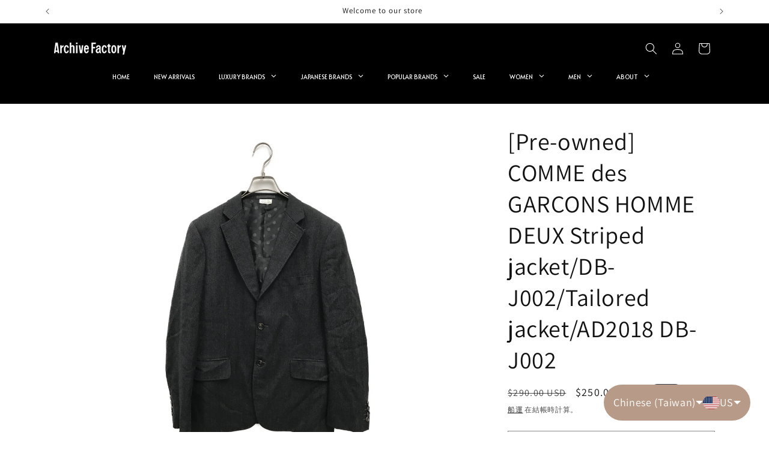

--- FILE ---
content_type: text/html; charset=utf-8
request_url: https://archive-factory.com/zh-hant/products/comme-des-garcons-homme-deux-striped-jacket-db-j002-tailored-jacket-ad2018-db-j002
body_size: 55402
content:
<!doctype html>
<html class="js" lang="zh-TW">
  <head>
	<script src="//archive-factory.com/cdn/shop/files/pandectes-rules.js?v=7083801013073100720"></script>
	
	
	
    <meta charset="utf-8">
    <meta http-equiv="X-UA-Compatible" content="IE=edge">
    <meta name="viewport" content="width=device-width,initial-scale=1">
    <meta name="theme-color" content="">
    <link rel="canonical" href="https://archive-factory.com/zh-hant/products/comme-des-garcons-homme-deux-striped-jacket-db-j002-tailored-jacket-ad2018-db-j002"><link rel="icon" type="image/png" href="//archive-factory.com/cdn/shop/files/favicon_32-32.png?crop=center&height=32&v=1646625378&width=32"><link rel="preconnect" href="https://fonts.shopifycdn.com" crossorigin><title>
      [Pre-owned] COMME des GARCONS HOMME DEUX Striped jacket/DB-J002/Tailor
 &ndash; Archive Factory</title>

    
      <meta name="description" content="Number 3034003753592-371 Gender Men Item name Striped jacket/DB-J002/Tailored jacket/AD2018 Color gray (SI unit of absorbed dose of radiation) Model number DB-J002 Material Wool 99 1% nylon Country of manufacture made in Japan Condition ★★★★☆☆ : Very Good Condition Details This item is a product that does not feel much">
    

    

<meta property="og:site_name" content="Archive Factory">
<meta property="og:url" content="https://archive-factory.com/zh-hant/products/comme-des-garcons-homme-deux-striped-jacket-db-j002-tailored-jacket-ad2018-db-j002">
<meta property="og:title" content="[Pre-owned] COMME des GARCONS HOMME DEUX Striped jacket/DB-J002/Tailor">
<meta property="og:type" content="product">
<meta property="og:description" content="Number 3034003753592-371 Gender Men Item name Striped jacket/DB-J002/Tailored jacket/AD2018 Color gray (SI unit of absorbed dose of radiation) Model number DB-J002 Material Wool 99 1% nylon Country of manufacture made in Japan Condition ★★★★☆☆ : Very Good Condition Details This item is a product that does not feel much"><meta property="og:image" content="http://archive-factory.com/cdn/shop/products/3034003753592371_01_9703.jpg?v=1709105427">
  <meta property="og:image:secure_url" content="https://archive-factory.com/cdn/shop/products/3034003753592371_01_9703.jpg?v=1709105427">
  <meta property="og:image:width" content="1500">
  <meta property="og:image:height" content="1806"><meta property="og:price:amount" content="250.00">
  <meta property="og:price:currency" content="USD"><meta name="twitter:card" content="summary_large_image">
<meta name="twitter:title" content="[Pre-owned] COMME des GARCONS HOMME DEUX Striped jacket/DB-J002/Tailor">
<meta name="twitter:description" content="Number 3034003753592-371 Gender Men Item name Striped jacket/DB-J002/Tailored jacket/AD2018 Color gray (SI unit of absorbed dose of radiation) Model number DB-J002 Material Wool 99 1% nylon Country of manufacture made in Japan Condition ★★★★☆☆ : Very Good Condition Details This item is a product that does not feel much">


    <script src="//archive-factory.com/cdn/shop/t/9/assets/constants.js?v=132983761750457495441721357944" defer="defer"></script>
    <script src="//archive-factory.com/cdn/shop/t/9/assets/pubsub.js?v=158357773527763999511721357944" defer="defer"></script>
    <script src="//archive-factory.com/cdn/shop/t/9/assets/global.js?v=88558128918567037191721357944" defer="defer"></script><script>window.performance && window.performance.mark && window.performance.mark('shopify.content_for_header.start');</script><meta name="facebook-domain-verification" content="a74alrqrj2al1wkizsj5zpz6ltav8l">
<meta name="facebook-domain-verification" content="764sxpgomgbdsibn6mq9yehbdht3v1">
<meta name="google-site-verification" content="K0k9laRVadi0fFg0dSzYw5QFcf9DtT7bm8Pr5lzgcNA">
<meta name="google-site-verification" content="K0k9laRVadi0fFg0dSzYw5QFcf9DtT7bm8Pr5lzgcNA">
<meta id="shopify-digital-wallet" name="shopify-digital-wallet" content="/59334754497/digital_wallets/dialog">
<meta name="shopify-checkout-api-token" content="c321058894d52123b54ce8a2cb988e45">
<meta id="in-context-paypal-metadata" data-shop-id="59334754497" data-venmo-supported="false" data-environment="production" data-locale="en_US" data-paypal-v4="true" data-currency="USD">
<link rel="alternate" hreflang="x-default" href="https://archive-factory.com/products/comme-des-garcons-homme-deux-striped-jacket-db-j002-tailored-jacket-ad2018-db-j002">
<link rel="alternate" hreflang="en" href="https://archive-factory.com/products/comme-des-garcons-homme-deux-striped-jacket-db-j002-tailored-jacket-ad2018-db-j002">
<link rel="alternate" hreflang="zh-Hant" href="https://archive-factory.com/zh-hant/products/comme-des-garcons-homme-deux-striped-jacket-db-j002-tailored-jacket-ad2018-db-j002">
<link rel="alternate" hreflang="ko" href="https://archive-factory.com/ko/products/comme-des-garcons-homme-deux-striped-jacket-db-j002-tailored-jacket-ad2018-db-j002">
<link rel="alternate" hreflang="th" href="https://archive-factory.com/th/products/comme-des-garcons-homme-deux-striped-jacket-db-j002-tailored-jacket-ad2018-db-j002">
<link rel="alternate" hreflang="zh-Hans" href="https://archive-factory.com/zh-hans/products/comme-des-garcons-homme-deux-striped-jacket-db-j002-tailored-jacket-ad2018-db-j002">
<link rel="alternate" hreflang="en-AU" href="https://japanesevintage-tf.myshopify.com/products/comme-des-garcons-homme-deux-striped-jacket-db-j002-tailored-jacket-ad2018-db-j002">
<link rel="alternate" hreflang="zh-Hant-AU" href="https://japanesevintage-tf.myshopify.com/zh-tw/products/comme-des-garcons-homme-deux-striped-jacket-db-j002-tailored-jacket-ad2018-db-j002">
<link rel="alternate" hreflang="ko-AU" href="https://japanesevintage-tf.myshopify.com/ko/products/comme-des-garcons-homme-deux-striped-jacket-db-j002-tailored-jacket-ad2018-db-j002">
<link rel="alternate" hreflang="th-AU" href="https://japanesevintage-tf.myshopify.com/th/products/comme-des-garcons-homme-deux-striped-jacket-db-j002-tailored-jacket-ad2018-db-j002">
<link rel="alternate" hreflang="zh-Hans-AU" href="https://japanesevintage-tf.myshopify.com/zh-cn/products/comme-des-garcons-homme-deux-striped-jacket-db-j002-tailored-jacket-ad2018-db-j002">
<link rel="alternate" hreflang="en-CA" href="https://japanesevintage-tf.myshopify.com/products/comme-des-garcons-homme-deux-striped-jacket-db-j002-tailored-jacket-ad2018-db-j002">
<link rel="alternate" hreflang="zh-Hant-CA" href="https://japanesevintage-tf.myshopify.com/zh-tw/products/comme-des-garcons-homme-deux-striped-jacket-db-j002-tailored-jacket-ad2018-db-j002">
<link rel="alternate" hreflang="ko-CA" href="https://japanesevintage-tf.myshopify.com/ko/products/comme-des-garcons-homme-deux-striped-jacket-db-j002-tailored-jacket-ad2018-db-j002">
<link rel="alternate" hreflang="th-CA" href="https://japanesevintage-tf.myshopify.com/th/products/comme-des-garcons-homme-deux-striped-jacket-db-j002-tailored-jacket-ad2018-db-j002">
<link rel="alternate" hreflang="zh-Hans-CA" href="https://japanesevintage-tf.myshopify.com/zh-cn/products/comme-des-garcons-homme-deux-striped-jacket-db-j002-tailored-jacket-ad2018-db-j002">
<link rel="alternate" hreflang="en-HK" href="https://japanesevintage-tf.myshopify.com/products/comme-des-garcons-homme-deux-striped-jacket-db-j002-tailored-jacket-ad2018-db-j002">
<link rel="alternate" hreflang="zh-Hant-HK" href="https://japanesevintage-tf.myshopify.com/zh-tw/products/comme-des-garcons-homme-deux-striped-jacket-db-j002-tailored-jacket-ad2018-db-j002">
<link rel="alternate" hreflang="ko-HK" href="https://japanesevintage-tf.myshopify.com/ko/products/comme-des-garcons-homme-deux-striped-jacket-db-j002-tailored-jacket-ad2018-db-j002">
<link rel="alternate" hreflang="th-HK" href="https://japanesevintage-tf.myshopify.com/th/products/comme-des-garcons-homme-deux-striped-jacket-db-j002-tailored-jacket-ad2018-db-j002">
<link rel="alternate" hreflang="zh-Hans-HK" href="https://japanesevintage-tf.myshopify.com/zh-cn/products/comme-des-garcons-homme-deux-striped-jacket-db-j002-tailored-jacket-ad2018-db-j002">
<link rel="alternate" hreflang="en-KR" href="https://archive-factory.com/en-kr/products/comme-des-garcons-homme-deux-striped-jacket-db-j002-tailored-jacket-ad2018-db-j002">
<link rel="alternate" hreflang="zh-Hans-KR" href="https://archive-factory.com/zh-kr/products/comme-des-garcons-homme-deux-striped-jacket-db-j002-tailored-jacket-ad2018-db-j002">
<link rel="alternate" hreflang="th-KR" href="https://archive-factory.com/th-kr/products/comme-des-garcons-homme-deux-striped-jacket-db-j002-tailored-jacket-ad2018-db-j002">
<link rel="alternate" hreflang="ko-KR" href="https://archive-factory.com/ko-kr/products/comme-des-garcons-homme-deux-striped-jacket-db-j002-tailored-jacket-ad2018-db-j002">
<link rel="alternate" hreflang="en-TW" href="https://archive-factory.com/en-tw/products/comme-des-garcons-homme-deux-striped-jacket-db-j002-tailored-jacket-ad2018-db-j002">
<link rel="alternate" hreflang="zh-Hant-TW" href="https://archive-factory.com/zh-hant-tw/products/comme-des-garcons-homme-deux-striped-jacket-db-j002-tailored-jacket-ad2018-db-j002">
<link rel="alternate" hreflang="ko-TW" href="https://archive-factory.com/ko-tw/products/comme-des-garcons-homme-deux-striped-jacket-db-j002-tailored-jacket-ad2018-db-j002">
<link rel="alternate" hreflang="th-TW" href="https://archive-factory.com/th-tw/products/comme-des-garcons-homme-deux-striped-jacket-db-j002-tailored-jacket-ad2018-db-j002">
<link rel="alternate" hreflang="zh-Hans-TW" href="https://archive-factory.com/zh-hans-tw/products/comme-des-garcons-homme-deux-striped-jacket-db-j002-tailored-jacket-ad2018-db-j002">
<link rel="alternate" hreflang="en-CN" href="https://archive-factory.com/en-cn/products/comme-des-garcons-homme-deux-striped-jacket-db-j002-tailored-jacket-ad2018-db-j002">
<link rel="alternate" hreflang="th-CN" href="https://archive-factory.com/th-cn/products/comme-des-garcons-homme-deux-striped-jacket-db-j002-tailored-jacket-ad2018-db-j002">
<link rel="alternate" hreflang="ko-CN" href="https://archive-factory.com/ko-cn/products/comme-des-garcons-homme-deux-striped-jacket-db-j002-tailored-jacket-ad2018-db-j002">
<link rel="alternate" hreflang="zh-Hans-CN" href="https://archive-factory.com/zh-cn/products/comme-des-garcons-homme-deux-striped-jacket-db-j002-tailored-jacket-ad2018-db-j002">
<link rel="alternate" hreflang="zh-Hant-TH" href="https://archive-factory.com/zh-hant/products/comme-des-garcons-homme-deux-striped-jacket-db-j002-tailored-jacket-ad2018-db-j002">
<link rel="alternate" hreflang="zh-Hans-TH" href="https://archive-factory.com/zh-hans/products/comme-des-garcons-homme-deux-striped-jacket-db-j002-tailored-jacket-ad2018-db-j002">
<link rel="alternate" hreflang="zh-Hant-US" href="https://archive-factory.com/zh-hant/products/comme-des-garcons-homme-deux-striped-jacket-db-j002-tailored-jacket-ad2018-db-j002">
<link rel="alternate" hreflang="zh-Hans-US" href="https://archive-factory.com/zh-hans/products/comme-des-garcons-homme-deux-striped-jacket-db-j002-tailored-jacket-ad2018-db-j002">
<link rel="alternate" type="application/json+oembed" href="https://archive-factory.com/zh-hant/products/comme-des-garcons-homme-deux-striped-jacket-db-j002-tailored-jacket-ad2018-db-j002.oembed">
<script async="async" src="/checkouts/internal/preloads.js?locale=zh-US"></script>
<link rel="preconnect" href="https://shop.app" crossorigin="anonymous">
<script async="async" src="https://shop.app/checkouts/internal/preloads.js?locale=zh-US&shop_id=59334754497" crossorigin="anonymous"></script>
<script id="apple-pay-shop-capabilities" type="application/json">{"shopId":59334754497,"countryCode":"JP","currencyCode":"USD","merchantCapabilities":["supports3DS"],"merchantId":"gid:\/\/shopify\/Shop\/59334754497","merchantName":"Archive Factory","requiredBillingContactFields":["postalAddress","email","phone"],"requiredShippingContactFields":["postalAddress","email","phone"],"shippingType":"shipping","supportedNetworks":["visa","masterCard","amex"],"total":{"type":"pending","label":"Archive Factory","amount":"1.00"},"shopifyPaymentsEnabled":true,"supportsSubscriptions":true}</script>
<script id="shopify-features" type="application/json">{"accessToken":"c321058894d52123b54ce8a2cb988e45","betas":["rich-media-storefront-analytics"],"domain":"archive-factory.com","predictiveSearch":true,"shopId":59334754497,"locale":"zh-tw"}</script>
<script>var Shopify = Shopify || {};
Shopify.shop = "japanesevintage-tf.myshopify.com";
Shopify.locale = "zh-TW";
Shopify.currency = {"active":"USD","rate":"1.0"};
Shopify.country = "US";
Shopify.theme = {"name":"ArchiveFactory(v202407)","id":166299205825,"schema_name":"Dawn","schema_version":"15.0.0","theme_store_id":887,"role":"main"};
Shopify.theme.handle = "null";
Shopify.theme.style = {"id":null,"handle":null};
Shopify.cdnHost = "archive-factory.com/cdn";
Shopify.routes = Shopify.routes || {};
Shopify.routes.root = "/zh-hant/";</script>
<script type="module">!function(o){(o.Shopify=o.Shopify||{}).modules=!0}(window);</script>
<script>!function(o){function n(){var o=[];function n(){o.push(Array.prototype.slice.apply(arguments))}return n.q=o,n}var t=o.Shopify=o.Shopify||{};t.loadFeatures=n(),t.autoloadFeatures=n()}(window);</script>
<script>
  window.ShopifyPay = window.ShopifyPay || {};
  window.ShopifyPay.apiHost = "shop.app\/pay";
  window.ShopifyPay.redirectState = null;
</script>
<script id="shop-js-analytics" type="application/json">{"pageType":"product"}</script>
<script defer="defer" async type="module" src="//archive-factory.com/cdn/shopifycloud/shop-js/modules/v2/client.init-shop-cart-sync_BmDzIf2i.zh-TW.esm.js"></script>
<script defer="defer" async type="module" src="//archive-factory.com/cdn/shopifycloud/shop-js/modules/v2/chunk.common_D58CaYJb.esm.js"></script>
<script type="module">
  await import("//archive-factory.com/cdn/shopifycloud/shop-js/modules/v2/client.init-shop-cart-sync_BmDzIf2i.zh-TW.esm.js");
await import("//archive-factory.com/cdn/shopifycloud/shop-js/modules/v2/chunk.common_D58CaYJb.esm.js");

  window.Shopify.SignInWithShop?.initShopCartSync?.({"fedCMEnabled":true,"windoidEnabled":true});

</script>
<script>
  window.Shopify = window.Shopify || {};
  if (!window.Shopify.featureAssets) window.Shopify.featureAssets = {};
  window.Shopify.featureAssets['shop-js'] = {"shop-cart-sync":["modules/v2/client.shop-cart-sync_CqRM_iZ8.zh-TW.esm.js","modules/v2/chunk.common_D58CaYJb.esm.js"],"init-fed-cm":["modules/v2/client.init-fed-cm_Nc5VGQi0.zh-TW.esm.js","modules/v2/chunk.common_D58CaYJb.esm.js"],"shop-button":["modules/v2/client.shop-button_D12helqb.zh-TW.esm.js","modules/v2/chunk.common_D58CaYJb.esm.js"],"shop-cash-offers":["modules/v2/client.shop-cash-offers_C9xTfIJO.zh-TW.esm.js","modules/v2/chunk.common_D58CaYJb.esm.js","modules/v2/chunk.modal_BMpyBT_k.esm.js"],"init-windoid":["modules/v2/client.init-windoid__CWoQpO1.zh-TW.esm.js","modules/v2/chunk.common_D58CaYJb.esm.js"],"init-shop-email-lookup-coordinator":["modules/v2/client.init-shop-email-lookup-coordinator_BR0k2eXP.zh-TW.esm.js","modules/v2/chunk.common_D58CaYJb.esm.js"],"shop-toast-manager":["modules/v2/client.shop-toast-manager_CjBVprLc.zh-TW.esm.js","modules/v2/chunk.common_D58CaYJb.esm.js"],"shop-login-button":["modules/v2/client.shop-login-button_CkOl6QKy.zh-TW.esm.js","modules/v2/chunk.common_D58CaYJb.esm.js","modules/v2/chunk.modal_BMpyBT_k.esm.js"],"avatar":["modules/v2/client.avatar_BTnouDA3.zh-TW.esm.js"],"pay-button":["modules/v2/client.pay-button_DvuOUeu4.zh-TW.esm.js","modules/v2/chunk.common_D58CaYJb.esm.js"],"init-shop-cart-sync":["modules/v2/client.init-shop-cart-sync_BmDzIf2i.zh-TW.esm.js","modules/v2/chunk.common_D58CaYJb.esm.js"],"init-customer-accounts":["modules/v2/client.init-customer-accounts_BDWDT2gx.zh-TW.esm.js","modules/v2/client.shop-login-button_CkOl6QKy.zh-TW.esm.js","modules/v2/chunk.common_D58CaYJb.esm.js","modules/v2/chunk.modal_BMpyBT_k.esm.js"],"init-shop-for-new-customer-accounts":["modules/v2/client.init-shop-for-new-customer-accounts_Bf6hmCC0.zh-TW.esm.js","modules/v2/client.shop-login-button_CkOl6QKy.zh-TW.esm.js","modules/v2/chunk.common_D58CaYJb.esm.js","modules/v2/chunk.modal_BMpyBT_k.esm.js"],"init-customer-accounts-sign-up":["modules/v2/client.init-customer-accounts-sign-up_blPr3Zyw.zh-TW.esm.js","modules/v2/client.shop-login-button_CkOl6QKy.zh-TW.esm.js","modules/v2/chunk.common_D58CaYJb.esm.js","modules/v2/chunk.modal_BMpyBT_k.esm.js"],"checkout-modal":["modules/v2/client.checkout-modal_COEwA8Ya.zh-TW.esm.js","modules/v2/chunk.common_D58CaYJb.esm.js","modules/v2/chunk.modal_BMpyBT_k.esm.js"],"shop-follow-button":["modules/v2/client.shop-follow-button_Cb2aM-_z.zh-TW.esm.js","modules/v2/chunk.common_D58CaYJb.esm.js","modules/v2/chunk.modal_BMpyBT_k.esm.js"],"lead-capture":["modules/v2/client.lead-capture_LpPgWuRe.zh-TW.esm.js","modules/v2/chunk.common_D58CaYJb.esm.js","modules/v2/chunk.modal_BMpyBT_k.esm.js"],"shop-login":["modules/v2/client.shop-login_DKXAkcib.zh-TW.esm.js","modules/v2/chunk.common_D58CaYJb.esm.js","modules/v2/chunk.modal_BMpyBT_k.esm.js"],"payment-terms":["modules/v2/client.payment-terms_CjOAihmQ.zh-TW.esm.js","modules/v2/chunk.common_D58CaYJb.esm.js","modules/v2/chunk.modal_BMpyBT_k.esm.js"]};
</script>
<script>(function() {
  var isLoaded = false;
  function asyncLoad() {
    if (isLoaded) return;
    isLoaded = true;
    var urls = ["https:\/\/gdprcdn.b-cdn.net\/js\/gdpr_cookie_consent.min.js?shop=japanesevintage-tf.myshopify.com","https:\/\/cdn.nfcube.com\/instafeed-365b89a739635d520c00a3c619a3c164.js?shop=japanesevintage-tf.myshopify.com","https:\/\/trust.conversionbear.com\/script?app=trust_badge\u0026shop=japanesevintage-tf.myshopify.com"];
    for (var i = 0; i < urls.length; i++) {
      var s = document.createElement('script');
      s.type = 'text/javascript';
      s.async = true;
      s.src = urls[i];
      var x = document.getElementsByTagName('script')[0];
      x.parentNode.insertBefore(s, x);
    }
  };
  if(window.attachEvent) {
    window.attachEvent('onload', asyncLoad);
  } else {
    window.addEventListener('load', asyncLoad, false);
  }
})();</script>
<script id="__st">var __st={"a":59334754497,"offset":32400,"reqid":"5aff0ec2-f844-4062-bb5a-ab11517b4f04-1768349655","pageurl":"archive-factory.com\/zh-hant\/products\/comme-des-garcons-homme-deux-striped-jacket-db-j002-tailored-jacket-ad2018-db-j002","u":"c296f41174bd","p":"product","rtyp":"product","rid":10182561005761};</script>
<script>window.ShopifyPaypalV4VisibilityTracking = true;</script>
<script id="captcha-bootstrap">!function(){'use strict';const t='contact',e='account',n='new_comment',o=[[t,t],['blogs',n],['comments',n],[t,'customer']],c=[[e,'customer_login'],[e,'guest_login'],[e,'recover_customer_password'],[e,'create_customer']],r=t=>t.map((([t,e])=>`form[action*='/${t}']:not([data-nocaptcha='true']) input[name='form_type'][value='${e}']`)).join(','),a=t=>()=>t?[...document.querySelectorAll(t)].map((t=>t.form)):[];function s(){const t=[...o],e=r(t);return a(e)}const i='password',u='form_key',d=['recaptcha-v3-token','g-recaptcha-response','h-captcha-response',i],f=()=>{try{return window.sessionStorage}catch{return}},m='__shopify_v',_=t=>t.elements[u];function p(t,e,n=!1){try{const o=window.sessionStorage,c=JSON.parse(o.getItem(e)),{data:r}=function(t){const{data:e,action:n}=t;return t[m]||n?{data:e,action:n}:{data:t,action:n}}(c);for(const[e,n]of Object.entries(r))t.elements[e]&&(t.elements[e].value=n);n&&o.removeItem(e)}catch(o){console.error('form repopulation failed',{error:o})}}const l='form_type',E='cptcha';function T(t){t.dataset[E]=!0}const w=window,h=w.document,L='Shopify',v='ce_forms',y='captcha';let A=!1;((t,e)=>{const n=(g='f06e6c50-85a8-45c8-87d0-21a2b65856fe',I='https://cdn.shopify.com/shopifycloud/storefront-forms-hcaptcha/ce_storefront_forms_captcha_hcaptcha.v1.5.2.iife.js',D={infoText:'已受到 hCaptcha 保護',privacyText:'隱私',termsText:'條款'},(t,e,n)=>{const o=w[L][v],c=o.bindForm;if(c)return c(t,g,e,D).then(n);var r;o.q.push([[t,g,e,D],n]),r=I,A||(h.body.append(Object.assign(h.createElement('script'),{id:'captcha-provider',async:!0,src:r})),A=!0)});var g,I,D;w[L]=w[L]||{},w[L][v]=w[L][v]||{},w[L][v].q=[],w[L][y]=w[L][y]||{},w[L][y].protect=function(t,e){n(t,void 0,e),T(t)},Object.freeze(w[L][y]),function(t,e,n,w,h,L){const[v,y,A,g]=function(t,e,n){const i=e?o:[],u=t?c:[],d=[...i,...u],f=r(d),m=r(i),_=r(d.filter((([t,e])=>n.includes(e))));return[a(f),a(m),a(_),s()]}(w,h,L),I=t=>{const e=t.target;return e instanceof HTMLFormElement?e:e&&e.form},D=t=>v().includes(t);t.addEventListener('submit',(t=>{const e=I(t);if(!e)return;const n=D(e)&&!e.dataset.hcaptchaBound&&!e.dataset.recaptchaBound,o=_(e),c=g().includes(e)&&(!o||!o.value);(n||c)&&t.preventDefault(),c&&!n&&(function(t){try{if(!f())return;!function(t){const e=f();if(!e)return;const n=_(t);if(!n)return;const o=n.value;o&&e.removeItem(o)}(t);const e=Array.from(Array(32),(()=>Math.random().toString(36)[2])).join('');!function(t,e){_(t)||t.append(Object.assign(document.createElement('input'),{type:'hidden',name:u})),t.elements[u].value=e}(t,e),function(t,e){const n=f();if(!n)return;const o=[...t.querySelectorAll(`input[type='${i}']`)].map((({name:t})=>t)),c=[...d,...o],r={};for(const[a,s]of new FormData(t).entries())c.includes(a)||(r[a]=s);n.setItem(e,JSON.stringify({[m]:1,action:t.action,data:r}))}(t,e)}catch(e){console.error('failed to persist form',e)}}(e),e.submit())}));const S=(t,e)=>{t&&!t.dataset[E]&&(n(t,e.some((e=>e===t))),T(t))};for(const o of['focusin','change'])t.addEventListener(o,(t=>{const e=I(t);D(e)&&S(e,y())}));const B=e.get('form_key'),M=e.get(l),P=B&&M;t.addEventListener('DOMContentLoaded',(()=>{const t=y();if(P)for(const e of t)e.elements[l].value===M&&p(e,B);[...new Set([...A(),...v().filter((t=>'true'===t.dataset.shopifyCaptcha))])].forEach((e=>S(e,t)))}))}(h,new URLSearchParams(w.location.search),n,t,e,['guest_login'])})(!0,!0)}();</script>
<script integrity="sha256-4kQ18oKyAcykRKYeNunJcIwy7WH5gtpwJnB7kiuLZ1E=" data-source-attribution="shopify.loadfeatures" defer="defer" src="//archive-factory.com/cdn/shopifycloud/storefront/assets/storefront/load_feature-a0a9edcb.js" crossorigin="anonymous"></script>
<script crossorigin="anonymous" defer="defer" src="//archive-factory.com/cdn/shopifycloud/storefront/assets/shopify_pay/storefront-65b4c6d7.js?v=20250812"></script>
<script data-source-attribution="shopify.dynamic_checkout.dynamic.init">var Shopify=Shopify||{};Shopify.PaymentButton=Shopify.PaymentButton||{isStorefrontPortableWallets:!0,init:function(){window.Shopify.PaymentButton.init=function(){};var t=document.createElement("script");t.src="https://archive-factory.com/cdn/shopifycloud/portable-wallets/latest/portable-wallets.zh-tw.js",t.type="module",document.head.appendChild(t)}};
</script>
<script data-source-attribution="shopify.dynamic_checkout.buyer_consent">
  function portableWalletsHideBuyerConsent(e){var t=document.getElementById("shopify-buyer-consent"),n=document.getElementById("shopify-subscription-policy-button");t&&n&&(t.classList.add("hidden"),t.setAttribute("aria-hidden","true"),n.removeEventListener("click",e))}function portableWalletsShowBuyerConsent(e){var t=document.getElementById("shopify-buyer-consent"),n=document.getElementById("shopify-subscription-policy-button");t&&n&&(t.classList.remove("hidden"),t.removeAttribute("aria-hidden"),n.addEventListener("click",e))}window.Shopify?.PaymentButton&&(window.Shopify.PaymentButton.hideBuyerConsent=portableWalletsHideBuyerConsent,window.Shopify.PaymentButton.showBuyerConsent=portableWalletsShowBuyerConsent);
</script>
<script>
  function portableWalletsCleanup(e){e&&e.src&&console.error("Failed to load portable wallets script "+e.src);var t=document.querySelectorAll("shopify-accelerated-checkout .shopify-payment-button__skeleton, shopify-accelerated-checkout-cart .wallet-cart-button__skeleton"),e=document.getElementById("shopify-buyer-consent");for(let e=0;e<t.length;e++)t[e].remove();e&&e.remove()}function portableWalletsNotLoadedAsModule(e){e instanceof ErrorEvent&&"string"==typeof e.message&&e.message.includes("import.meta")&&"string"==typeof e.filename&&e.filename.includes("portable-wallets")&&(window.removeEventListener("error",portableWalletsNotLoadedAsModule),window.Shopify.PaymentButton.failedToLoad=e,"loading"===document.readyState?document.addEventListener("DOMContentLoaded",window.Shopify.PaymentButton.init):window.Shopify.PaymentButton.init())}window.addEventListener("error",portableWalletsNotLoadedAsModule);
</script>

<script type="module" src="https://archive-factory.com/cdn/shopifycloud/portable-wallets/latest/portable-wallets.zh-tw.js" onError="portableWalletsCleanup(this)" crossorigin="anonymous"></script>
<script nomodule>
  document.addEventListener("DOMContentLoaded", portableWalletsCleanup);
</script>

<link id="shopify-accelerated-checkout-styles" rel="stylesheet" media="screen" href="https://archive-factory.com/cdn/shopifycloud/portable-wallets/latest/accelerated-checkout-backwards-compat.css" crossorigin="anonymous">
<style id="shopify-accelerated-checkout-cart">
        #shopify-buyer-consent {
  margin-top: 1em;
  display: inline-block;
  width: 100%;
}

#shopify-buyer-consent.hidden {
  display: none;
}

#shopify-subscription-policy-button {
  background: none;
  border: none;
  padding: 0;
  text-decoration: underline;
  font-size: inherit;
  cursor: pointer;
}

#shopify-subscription-policy-button::before {
  box-shadow: none;
}

      </style>
<script id="sections-script" data-sections="header" defer="defer" src="//archive-factory.com/cdn/shop/t/9/compiled_assets/scripts.js?943"></script>
<script>window.performance && window.performance.mark && window.performance.mark('shopify.content_for_header.end');</script>


    <style data-shopify>
      @font-face {
  font-family: Assistant;
  font-weight: 400;
  font-style: normal;
  font-display: swap;
  src: url("//archive-factory.com/cdn/fonts/assistant/assistant_n4.9120912a469cad1cc292572851508ca49d12e768.woff2") format("woff2"),
       url("//archive-factory.com/cdn/fonts/assistant/assistant_n4.6e9875ce64e0fefcd3f4446b7ec9036b3ddd2985.woff") format("woff");
}

      @font-face {
  font-family: Assistant;
  font-weight: 700;
  font-style: normal;
  font-display: swap;
  src: url("//archive-factory.com/cdn/fonts/assistant/assistant_n7.bf44452348ec8b8efa3aa3068825305886b1c83c.woff2") format("woff2"),
       url("//archive-factory.com/cdn/fonts/assistant/assistant_n7.0c887fee83f6b3bda822f1150b912c72da0f7b64.woff") format("woff");
}

      
      
      @font-face {
  font-family: Assistant;
  font-weight: 400;
  font-style: normal;
  font-display: swap;
  src: url("//archive-factory.com/cdn/fonts/assistant/assistant_n4.9120912a469cad1cc292572851508ca49d12e768.woff2") format("woff2"),
       url("//archive-factory.com/cdn/fonts/assistant/assistant_n4.6e9875ce64e0fefcd3f4446b7ec9036b3ddd2985.woff") format("woff");
}


      
        :root,
        .color-scheme-1 {
          --color-background: 255,255,255;
        
          --gradient-background: #ffffff;
        

        

        --color-foreground: 18,18,18;
        --color-background-contrast: 191,191,191;
        --color-shadow: 18,18,18;
        --color-button: 18,18,18;
        --color-button-text: 255,255,255;
        --color-secondary-button: 255,255,255;
        --color-secondary-button-text: 18,18,18;
        --color-link: 18,18,18;
        --color-badge-foreground: 18,18,18;
        --color-badge-background: 255,255,255;
        --color-badge-border: 18,18,18;
        --payment-terms-background-color: rgb(255 255 255);
      }
      
        
        .color-scheme-2 {
          --color-background: 243,243,243;
        
          --gradient-background: #f3f3f3;
        

        

        --color-foreground: 18,18,18;
        --color-background-contrast: 179,179,179;
        --color-shadow: 18,18,18;
        --color-button: 18,18,18;
        --color-button-text: 243,243,243;
        --color-secondary-button: 243,243,243;
        --color-secondary-button-text: 18,18,18;
        --color-link: 18,18,18;
        --color-badge-foreground: 18,18,18;
        --color-badge-background: 243,243,243;
        --color-badge-border: 18,18,18;
        --payment-terms-background-color: rgb(243 243 243);
      }
      
        
        .color-scheme-3 {
          --color-background: 36,40,51;
        
          --gradient-background: #242833;
        

        

        --color-foreground: 255,255,255;
        --color-background-contrast: 47,52,66;
        --color-shadow: 18,18,18;
        --color-button: 255,255,255;
        --color-button-text: 0,0,0;
        --color-secondary-button: 36,40,51;
        --color-secondary-button-text: 255,255,255;
        --color-link: 255,255,255;
        --color-badge-foreground: 255,255,255;
        --color-badge-background: 36,40,51;
        --color-badge-border: 255,255,255;
        --payment-terms-background-color: rgb(36 40 51);
      }
      
        
        .color-scheme-4 {
          --color-background: 0,0,0;
        
          --gradient-background: #000000;
        

        

        --color-foreground: 255,255,255;
        --color-background-contrast: 128,128,128;
        --color-shadow: 0,0,0;
        --color-button: 255,255,255;
        --color-button-text: 0,0,0;
        --color-secondary-button: 0,0,0;
        --color-secondary-button-text: 255,255,255;
        --color-link: 255,255,255;
        --color-badge-foreground: 255,255,255;
        --color-badge-background: 0,0,0;
        --color-badge-border: 255,255,255;
        --payment-terms-background-color: rgb(0 0 0);
      }
      
        
        .color-scheme-5 {
          --color-background: 255,255,255;
        
          --gradient-background: #ffffff;
        

        

        --color-foreground: 255,0,0;
        --color-background-contrast: 191,191,191;
        --color-shadow: 18,18,18;
        --color-button: 255,255,255;
        --color-button-text: 51,79,180;
        --color-secondary-button: 255,255,255;
        --color-secondary-button-text: 255,255,255;
        --color-link: 255,255,255;
        --color-badge-foreground: 255,0,0;
        --color-badge-background: 255,255,255;
        --color-badge-border: 255,0,0;
        --payment-terms-background-color: rgb(255 255 255);
      }
      

      body, .color-scheme-1, .color-scheme-2, .color-scheme-3, .color-scheme-4, .color-scheme-5 {
        color: rgba(var(--color-foreground), 0.75);
        background-color: rgb(var(--color-background));
      }

      :root {
        --font-body-family: Assistant, sans-serif;
        --font-body-style: normal;
        --font-body-weight: 400;
        --font-body-weight-bold: 700;

        --font-heading-family: Assistant, sans-serif;
        --font-heading-style: normal;
        --font-heading-weight: 400;

        --font-body-scale: 1.0;
        --font-heading-scale: 1.0;

        --media-padding: px;
        --media-border-opacity: 0.05;
        --media-border-width: 0px;
        --media-radius: 0px;
        --media-shadow-opacity: 0.0;
        --media-shadow-horizontal-offset: 0px;
        --media-shadow-vertical-offset: 0px;
        --media-shadow-blur-radius: 0px;
        --media-shadow-visible: 0;

        --page-width: 120rem;
        --page-width-margin: 0rem;

        --product-card-image-padding: 0.0rem;
        --product-card-corner-radius: 0.0rem;
        --product-card-text-alignment: left;
        --product-card-border-width: 0.0rem;
        --product-card-border-opacity: 0.0;
        --product-card-shadow-opacity: 0.1;
        --product-card-shadow-visible: 1;
        --product-card-shadow-horizontal-offset: 0.0rem;
        --product-card-shadow-vertical-offset: 0.0rem;
        --product-card-shadow-blur-radius: 0.0rem;

        --collection-card-image-padding: 0.0rem;
        --collection-card-corner-radius: 0.0rem;
        --collection-card-text-alignment: left;
        --collection-card-border-width: 0.0rem;
        --collection-card-border-opacity: 0.0;
        --collection-card-shadow-opacity: 0.1;
        --collection-card-shadow-visible: 1;
        --collection-card-shadow-horizontal-offset: 0.0rem;
        --collection-card-shadow-vertical-offset: 0.0rem;
        --collection-card-shadow-blur-radius: 0.0rem;

        --blog-card-image-padding: 0.0rem;
        --blog-card-corner-radius: 0.0rem;
        --blog-card-text-alignment: left;
        --blog-card-border-width: 0.0rem;
        --blog-card-border-opacity: 0.0;
        --blog-card-shadow-opacity: 0.1;
        --blog-card-shadow-visible: 1;
        --blog-card-shadow-horizontal-offset: 0.0rem;
        --blog-card-shadow-vertical-offset: 0.0rem;
        --blog-card-shadow-blur-radius: 0.0rem;

        --badge-corner-radius: 4.0rem;

        --popup-border-width: 1px;
        --popup-border-opacity: 0.1;
        --popup-corner-radius: 0px;
        --popup-shadow-opacity: 0.0;
        --popup-shadow-horizontal-offset: 0px;
        --popup-shadow-vertical-offset: 0px;
        --popup-shadow-blur-radius: 0px;

        --drawer-border-width: 1px;
        --drawer-border-opacity: 0.1;
        --drawer-shadow-opacity: 0.0;
        --drawer-shadow-horizontal-offset: 0px;
        --drawer-shadow-vertical-offset: 0px;
        --drawer-shadow-blur-radius: 0px;

        --spacing-sections-desktop: 0px;
        --spacing-sections-mobile: 0px;

        --grid-desktop-vertical-spacing: 8px;
        --grid-desktop-horizontal-spacing: 8px;
        --grid-mobile-vertical-spacing: 4px;
        --grid-mobile-horizontal-spacing: 4px;

        --text-boxes-border-opacity: 0.0;
        --text-boxes-border-width: 0px;
        --text-boxes-radius: 0px;
        --text-boxes-shadow-opacity: 0.0;
        --text-boxes-shadow-visible: 0;
        --text-boxes-shadow-horizontal-offset: 0px;
        --text-boxes-shadow-vertical-offset: 0px;
        --text-boxes-shadow-blur-radius: 0px;

        --buttons-radius: 0px;
        --buttons-radius-outset: 0px;
        --buttons-border-width: 1px;
        --buttons-border-opacity: 1.0;
        --buttons-shadow-opacity: 0.0;
        --buttons-shadow-visible: 0;
        --buttons-shadow-horizontal-offset: 0px;
        --buttons-shadow-vertical-offset: 0px;
        --buttons-shadow-blur-radius: 0px;
        --buttons-border-offset: 0px;

        --inputs-radius: 0px;
        --inputs-border-width: 1px;
        --inputs-border-opacity: 0.55;
        --inputs-shadow-opacity: 0.0;
        --inputs-shadow-horizontal-offset: 0px;
        --inputs-margin-offset: 0px;
        --inputs-shadow-vertical-offset: 0px;
        --inputs-shadow-blur-radius: 0px;
        --inputs-radius-outset: 0px;

        --variant-pills-radius: 40px;
        --variant-pills-border-width: 1px;
        --variant-pills-border-opacity: 0.55;
        --variant-pills-shadow-opacity: 0.0;
        --variant-pills-shadow-horizontal-offset: 0px;
        --variant-pills-shadow-vertical-offset: 0px;
        --variant-pills-shadow-blur-radius: 0px;
      }

      *,
      *::before,
      *::after {
        box-sizing: inherit;
      }

      html {
        box-sizing: border-box;
        font-size: calc(var(--font-body-scale) * 62.5%);
        height: 100%;
      }

      body {
        display: grid;
        grid-template-rows: auto auto 1fr auto;
        grid-template-columns: 100%;
        min-height: 100%;
        margin: 0;
        font-size: 1.5rem;
        letter-spacing: 0.06rem;
        line-height: calc(1 + 0.8 / var(--font-body-scale));
        font-family: var(--font-body-family);
        font-style: var(--font-body-style);
        font-weight: var(--font-body-weight);
      }

      @media screen and (min-width: 750px) {
        body {
          font-size: 1.6rem;
        }
      }
    </style>

    <link href="//archive-factory.com/cdn/shop/t/9/assets/base.css?v=144968985024194912401721357944" rel="stylesheet" type="text/css" media="all" />

      <link rel="preload" as="font" href="//archive-factory.com/cdn/fonts/assistant/assistant_n4.9120912a469cad1cc292572851508ca49d12e768.woff2" type="font/woff2" crossorigin>
      

      <link rel="preload" as="font" href="//archive-factory.com/cdn/fonts/assistant/assistant_n4.9120912a469cad1cc292572851508ca49d12e768.woff2" type="font/woff2" crossorigin>
      
<link href="//archive-factory.com/cdn/shop/t/9/assets/component-localization-form.css?v=120620094879297847921721357944" rel="stylesheet" type="text/css" media="all" />
      <script src="//archive-factory.com/cdn/shop/t/9/assets/localization-form.js?v=144176611646395275351721357944" defer="defer"></script><link
        rel="stylesheet"
        href="//archive-factory.com/cdn/shop/t/9/assets/component-predictive-search.css?v=118923337488134913561721357944"
        media="print"
        onload="this.media='all'"
      ><script>
      if (Shopify.designMode) {
        document.documentElement.classList.add('shopify-design-mode');
      }
    </script>
  <!-- BEGIN app block: shopify://apps/consentmo-gdpr/blocks/gdpr_cookie_consent/4fbe573f-a377-4fea-9801-3ee0858cae41 -->


<!-- END app block --><!-- BEGIN app block: shopify://apps/pandectes-gdpr/blocks/banner/58c0baa2-6cc1-480c-9ea6-38d6d559556a --><script>
  if (new URL(window.location.href).searchParams.get('trace') === '*') {
    console.log('pandectes metafields', {"banner":{"store":{"id":59334754497,"plan":"premium","theme":"ArchiveFactory(v202407)","primaryLocale":"en","adminMode":false,"headless":false,"storefrontRootDomain":"","checkoutRootDomain":"","storefrontAccessToken":""},"tsPublished":1742878799,"declaration":{"showPurpose":true,"showProvider":true,"declIntroText":"We use cookies to optimize website functionality, analyze the performance, and provide personalized experience to you. Some cookies are essential to make the website operate and function correctly. Those cookies cannot be disabled. In this window you can manage your preference of cookies.","showDateGenerated":true},"language":{"unpublished":[],"languageMode":"Multilingual","fallbackLanguage":"en","languageDetection":"browser","languagesSupported":["zh","ko","th"]},"texts":{"managed":{"headerText":{"en":"We respect your privacy"},"consentText":{"en":"We use cookies to optimize website functionality, analyze the performance, and provide personalized experience to you."},"linkText":{"en":"Learn more"},"imprintText":{"en":"Imprint"},"allowButtonText":{"en":"Accept"},"denyButtonText":{"en":"Decline"},"dismissButtonText":{"en":"Ok"},"leaveSiteButtonText":{"en":"Leave this site"},"preferencesButtonText":{"en":"Preferences"},"cookiePolicyText":{"en":"Cookie policy"},"preferencesPopupTitleText":{"en":"Manage consent preferences"},"preferencesPopupIntroText":{"en":"We use cookies to optimize website functionality, analyze the performance, and provide personalized experience to you. Some cookies are essential to make the website operate and function correctly. Those cookies cannot be disabled. In this window you can manage your preference of cookies."},"preferencesPopupSaveButtonText":{"en":"Save preferences"},"preferencesPopupCloseButtonText":{"en":"Close"},"preferencesPopupAcceptAllButtonText":{"en":"Accept all"},"preferencesPopupRejectAllButtonText":{"en":"Reject all"},"cookiesDetailsText":{"en":"Cookies details","zh":"Cookie 详细信息"},"preferencesPopupAlwaysAllowedText":{"en":"Always allowed","zh":"始终允许"},"accessSectionParagraphText":{"en":"You have the right to request access to your data at any time."},"accessSectionTitleText":{"en":"Data portability"},"accessSectionAccountInfoActionText":{"en":"Personal data"},"accessSectionDownloadReportActionText":{"en":"Request export"},"accessSectionGDPRRequestsActionText":{"en":"Data subject requests"},"accessSectionOrdersRecordsActionText":{"en":"Orders"},"rectificationSectionParagraphText":{"en":"You have the right to request your data to be updated whenever you think it is appropriate."},"rectificationSectionTitleText":{"en":"Data Rectification"},"rectificationCommentPlaceholder":{"en":"Describe what you want to be updated"},"rectificationCommentValidationError":{"en":"Comment is required"},"rectificationSectionEditAccountActionText":{"en":"Request an update"},"erasureSectionTitleText":{"en":"Right to be forgotten"},"erasureSectionParagraphText":{"en":"You have the right to ask all your data to be erased. After that, you will no longer be able to access your account."},"erasureSectionRequestDeletionActionText":{"en":"Request personal data deletion"},"consentDate":{"en":"Consent date"},"consentId":{"en":"Consent ID"},"consentSectionChangeConsentActionText":{"en":"Change consent preference"},"consentSectionConsentedText":{"en":"You consented to the cookies policy of this website on"},"consentSectionNoConsentText":{"en":"You have not consented to the cookies policy of this website."},"consentSectionTitleText":{"en":"Your cookie consent"},"consentStatus":{"en":"Consent preference"},"confirmationFailureMessage":{"en":"Your request was not verified. Please try again and if problem persists, contact store owner for assistance"},"confirmationFailureTitle":{"en":"A problem occurred"},"confirmationSuccessMessage":{"en":"We will soon get back to you as to your request."},"confirmationSuccessTitle":{"en":"Your request is verified"},"guestsSupportEmailFailureMessage":{"en":"Your request was not submitted. Please try again and if problem persists, contact store owner for assistance."},"guestsSupportEmailFailureTitle":{"en":"A problem occurred"},"guestsSupportEmailPlaceholder":{"en":"E-mail address"},"guestsSupportEmailSuccessMessage":{"en":"If you are registered as a customer of this store, you will soon receive an email with instructions on how to proceed."},"guestsSupportEmailSuccessTitle":{"en":"Thank you for your request"},"guestsSupportEmailValidationError":{"en":"Email is not valid"},"guestsSupportInfoText":{"en":"Please login with your customer account to further proceed."},"submitButton":{"en":"Submit"},"submittingButton":{"en":"Submitting..."},"cancelButton":{"en":"Cancel"},"declIntroText":{"en":"We use cookies to optimize website functionality, analyze the performance, and provide personalized experience to you. Some cookies are essential to make the website operate and function correctly. Those cookies cannot be disabled. In this window you can manage your preference of cookies."},"declName":{"en":"Name"},"declPurpose":{"en":"Purpose"},"declType":{"en":"Type"},"declRetention":{"en":"Retention"},"declProvider":{"en":"Provider"},"declFirstParty":{"en":"First-party"},"declThirdParty":{"en":"Third-party"},"declSeconds":{"en":"seconds"},"declMinutes":{"en":"minutes"},"declHours":{"en":"hours"},"declDays":{"en":"days"},"declMonths":{"en":"months"},"declYears":{"en":"years"},"declSession":{"en":"Session"},"declDomain":{"en":"Domain"},"declPath":{"en":"Path"}},"categories":{"strictlyNecessaryCookiesTitleText":{"en":"Strictly necessary cookies"},"strictlyNecessaryCookiesDescriptionText":{"en":"These cookies are essential in order to enable you to move around the website and use its features, such as accessing secure areas of the website. The website cannot function properly without these cookies."},"functionalityCookiesTitleText":{"en":"Functional cookies"},"functionalityCookiesDescriptionText":{"en":"These cookies enable the site to provide enhanced functionality and personalisation. They may be set by us or by third party providers whose services we have added to our pages. If you do not allow these cookies then some or all of these services may not function properly."},"performanceCookiesTitleText":{"en":"Performance cookies"},"performanceCookiesDescriptionText":{"en":"These cookies enable us to monitor and improve the performance of our website. For example, they allow us to count visits, identify traffic sources and see which parts of the site are most popular."},"targetingCookiesTitleText":{"en":"Targeting cookies"},"targetingCookiesDescriptionText":{"en":"These cookies may be set through our site by our advertising partners. They may be used by those companies to build a profile of your interests and show you relevant adverts on other sites.    They do not store directly personal information, but are based on uniquely identifying your browser and internet device. If you do not allow these cookies, you will experience less targeted advertising."},"unclassifiedCookiesTitleText":{"en":"Unclassified cookies"},"unclassifiedCookiesDescriptionText":{"en":"Unclassified cookies are cookies that we are in the process of classifying, together with the providers of individual cookies."}},"auto":{}},"library":{"previewMode":false,"fadeInTimeout":0,"defaultBlocked":7,"showLink":true,"showImprintLink":false,"showGoogleLink":false,"enabled":true,"cookie":{"expiryDays":365,"secure":true,"domain":""},"dismissOnScroll":false,"dismissOnWindowClick":false,"dismissOnTimeout":false,"palette":{"popup":{"background":"#FFFFFF","backgroundForCalculations":{"a":1,"b":255,"g":255,"r":255},"text":"#000000"},"button":{"background":"#000000","backgroundForCalculations":{"a":1,"b":0,"g":0,"r":0},"text":"#FFFFFF","textForCalculation":{"a":1,"b":255,"g":255,"r":255},"border":"transparent"}},"content":{"href":"https:\/\/japanesevintage-tf.myshopify.com\/policies\/privacy-policy","imprintHref":"\/","close":"\u0026#10005;","target":"","logo":""},"window":"\u003cdiv role=\"dialog\" aria-live=\"polite\" aria-label=\"cookieconsent\" aria-describedby=\"cookieconsent:desc\" id=\"pandectes-banner\" class=\"cc-window-wrapper cc-bottom-wrapper\"\u003e\u003cdiv class=\"pd-cookie-banner-window cc-window {{classes}}\"\u003e\u003c!--googleoff: all--\u003e{{children}}\u003c!--googleon: all--\u003e\u003c\/div\u003e\u003c\/div\u003e","compliance":{"opt-both":"\u003cdiv class=\"cc-compliance cc-highlight\"\u003e{{leave}}{{deny}}{{allow}}\u003c\/div\u003e"},"type":"opt-both","layouts":{"basic":"{{messagelink}}{{compliance}}{{close}}"},"position":"bottom","theme":"classic","revokable":true,"animateRevokable":false,"revokableReset":false,"revokableLogoUrl":"","revokablePlacement":"bottom-left","revokableMarginHorizontal":15,"revokableMarginVertical":15,"static":false,"autoAttach":true,"hasTransition":true,"blacklistPage":[""],"elements":{"close":"\u003cbutton aria-label=\"dismiss cookie message\" type=\"button\" tabindex=\"0\" class=\"cc-close\"\u003e{{close}}\u003c\/button\u003e","dismiss":"\u003cbutton aria-label=\"dismiss cookie message\" type=\"button\" tabindex=\"0\" class=\"cc-btn cc-btn-decision cc-dismiss\"\u003e{{dismiss}}\u003c\/button\u003e","allow":"\u003cbutton aria-label=\"allow cookies\" type=\"button\" tabindex=\"0\" class=\"cc-btn cc-btn-decision cc-allow\"\u003e{{allow}}\u003c\/button\u003e","deny":"\u003cbutton aria-label=\"deny cookies\" type=\"button\" tabindex=\"0\" class=\"cc-btn cc-btn-decision cc-deny\"\u003e{{deny}}\u003c\/button\u003e","preferences":"\u003cbutton aria-label=\"settings cookies\" tabindex=\"0\" type=\"button\" class=\"cc-btn cc-settings\" onclick=\"Pandectes.fn.openPreferences()\"\u003e{{preferences}}\u003c\/button\u003e"}},"geolocation":{"brOnly":false,"caOnly":false,"chOnly":false,"euOnly":false,"jpOnly":false,"thOnly":false,"canadaOnly":false,"globalVisibility":true},"dsr":{"guestsSupport":false,"accessSectionDownloadReportAuto":false},"banner":{"resetTs":1701401133,"extraCss":"        .cc-banner-logo {max-width: 24em!important;}    @media(min-width: 768px) {.cc-window.cc-floating{max-width: 24em!important;width: 24em!important;}}    .cc-message, .pd-cookie-banner-window .cc-header, .cc-logo {text-align: left}    .cc-window-wrapper{z-index: 2147483647;}    .cc-window{z-index: 2147483647;font-size: 10px!important;font-family: inherit;}    .pd-cookie-banner-window .cc-header{font-size: 10px!important;font-family: inherit;}    .pd-cp-ui{font-family: inherit; background-color: #FFFFFF;color:#000000;}    button.pd-cp-btn, a.pd-cp-btn{background-color:#000000;color:#FFFFFF!important;}    input + .pd-cp-preferences-slider{background-color: rgba(0, 0, 0, 0.3)}    .pd-cp-scrolling-section::-webkit-scrollbar{background-color: rgba(0, 0, 0, 0.3)}    input:checked + .pd-cp-preferences-slider{background-color: rgba(0, 0, 0, 1)}    .pd-cp-scrolling-section::-webkit-scrollbar-thumb {background-color: rgba(0, 0, 0, 1)}    .pd-cp-ui-close{color:#000000;}    .pd-cp-preferences-slider:before{background-color: #FFFFFF}    .pd-cp-title:before {border-color: #000000!important}    .pd-cp-preferences-slider{background-color:#000000}    .pd-cp-toggle{color:#000000!important}    @media(max-width:699px) {.pd-cp-ui-close-top svg {fill: #000000}}    .pd-cp-toggle:hover,.pd-cp-toggle:visited,.pd-cp-toggle:active{color:#000000!important}    .pd-cookie-banner-window {box-shadow: 0 0 18px rgb(0 0 0 \/ 20%);}  ","customJavascript":{},"showPoweredBy":false,"logoHeight":40,"revokableTrigger":false,"hybridStrict":false,"cookiesBlockedByDefault":"7","isActive":true,"implicitSavePreferences":false,"cookieIcon":false,"blockBots":false,"showCookiesDetails":false,"hasTransition":true,"blockingPage":false,"showOnlyLandingPage":false,"leaveSiteUrl":"https:\/\/www.google.com","linkRespectStoreLang":false},"cookies":{"0":[{"name":"keep_alive","type":"http","domain":"archive-factory.com","path":"\/","provider":"Shopify","firstParty":true,"retention":"30 minute(s)","expires":30,"unit":"declMinutes","purpose":{"en":"Used in connection with buyer localization."}},{"name":"secure_customer_sig","type":"http","domain":"archive-factory.com","path":"\/","provider":"Shopify","firstParty":true,"retention":"1 year(s)","expires":1,"unit":"declYears","purpose":{"en":"Used in connection with customer login."}},{"name":"localization","type":"http","domain":"archive-factory.com","path":"\/","provider":"Shopify","firstParty":true,"retention":"1 year(s)","expires":1,"unit":"declYears","purpose":{"en":"Shopify store localization"}},{"name":"shopify_pay_redirect","type":"http","domain":"archive-factory.com","path":"\/","provider":"Shopify","firstParty":true,"retention":"1 hour(s)","expires":1,"unit":"declHours","purpose":{"en":"The cookie is necessary for the secure checkout and payment function on the website. This function is provided by shopify.com."}},{"name":"_cmp_a","type":"http","domain":".archive-factory.com","path":"\/","provider":"Shopify","firstParty":true,"retention":"1 day(s)","expires":1,"unit":"declDays","purpose":{"en":"Used for managing customer privacy settings."}},{"name":"_tracking_consent","type":"http","domain":".archive-factory.com","path":"\/","provider":"Shopify","firstParty":true,"retention":"1 year(s)","expires":1,"unit":"declYears","purpose":{"en":"Tracking preferences."}},{"name":"cart","type":"http","domain":"archive-factory.com","path":"\/","provider":"Shopify","firstParty":true,"retention":"2 ","expires":2,"unit":"declSession","purpose":{"en":"Necessary for the shopping cart functionality on the website."}},{"name":"_pandectes_gdpr","type":"http","domain":".archive-factory.com","path":"\/","provider":"Pandectes","firstParty":true,"retention":"1 year(s)","expires":1,"unit":"declYears","purpose":{"en":"Used for the functionality of the cookies consent banner."}},{"name":"cart_ts","type":"http","domain":"archive-factory.com","path":"\/","provider":"Shopify","firstParty":true,"retention":"2 ","expires":2,"unit":"declSession","purpose":{"en":"Used in connection with checkout."}},{"name":"cart_currency","type":"http","domain":"archive-factory.com","path":"\/","provider":"Shopify","firstParty":true,"retention":"1 ","expires":1,"unit":"declSession","purpose":{"en":"The cookie is necessary for the secure checkout and payment function on the website. This function is provided by shopify.com."}},{"name":"cookietest","type":"http","domain":"archive-factory.com","path":"\/","provider":"Shopify","firstParty":true,"retention":"Session","expires":1,"unit":"declSeconds","purpose":{"en":"Used to ensure our systems are working correctly."}},{"name":"cart_sig","type":"http","domain":"archive-factory.com","path":"\/","provider":"Shopify","firstParty":true,"retention":"2 ","expires":2,"unit":"declSession","purpose":{"en":"Shopify analytics."}},{"name":"_secure_session_id","type":"http","domain":"archive-factory.com","path":"\/","provider":"Shopify","firstParty":true,"retention":"1 day(s)","expires":1,"unit":"declDays","purpose":{"en":"Used in connection with navigation through a storefront."}},{"name":"dynamic_checkout_shown_on_cart","type":"http","domain":"archive-factory.com","path":"\/","provider":"Shopify","firstParty":true,"retention":"30 minute(s)","expires":30,"unit":"declMinutes","purpose":{"en":"Used in connection with checkout."}}],"1":[{"name":"locale_bar_accepted","type":"http","domain":"archive-factory.com","path":"\/","provider":"GrizzlyAppsSRL","firstParty":true,"retention":"Session","expires":-54,"unit":"declYears","purpose":{"en":"This cookie is provided by the app (BEST Currency Converter) and is used to secure the currency chosen by the customer."}},{"name":"ts_c","type":"http","domain":".paypal.com","path":"\/","provider":"Paypal","firstParty":false,"retention":"1 year(s)","expires":1,"unit":"declYears","purpose":{"en":"Used in context with the PayPal payment-function on the website. The cookie is necessary for making a safe transaction through PayPal."}},{"name":"ts","type":"http","domain":".paypal.com","path":"\/","provider":"Paypal","firstParty":false,"retention":"1 year(s)","expires":1,"unit":"declYears","purpose":{"en":"Used in context with the PayPal payment-function on the website. The cookie is necessary for making a safe transaction through PayPal."}},{"name":"x-pp-s","type":"http","domain":".paypal.com","path":"\/","provider":"Paypal","firstParty":false,"retention":"Session","expires":-54,"unit":"declYears","purpose":{"en":"This cookie is generally provided by PayPal and supports payment services in the website."}},{"name":"tsrce","type":"http","domain":".paypal.com","path":"\/","provider":"Paypal","firstParty":false,"retention":"3 day(s)","expires":3,"unit":"declDays","purpose":{"en":"PayPal cookie: when making a payment via PayPal these cookies are issued – PayPal session\/security"}},{"name":"enforce_policy","type":"http","domain":".paypal.com","path":"\/","provider":"Paypal","firstParty":false,"retention":"1 year(s)","expires":1,"unit":"declYears","purpose":{"en":"This cookie is provided by Paypal. The cookie is used in context with transactions on the website - The cookie is necessary for secure transactions."}},{"name":"LANG","type":"http","domain":".paypal.com","path":"\/","provider":"Unknown","firstParty":false,"retention":"8 hour(s)","expires":8,"unit":"declHours","purpose":{"en":"It is used to store language preferences."}},{"name":"l7_az","type":"http","domain":".paypal.com","path":"\/","provider":"Paypal","firstParty":false,"retention":"30 minute(s)","expires":30,"unit":"declMinutes","purpose":{"en":"This cookie is necessary for the PayPal login-function on the website."}},{"name":"x-csrf-jwt","type":"http","domain":".paypal.com","path":"\/","provider":"Paypal","firstParty":false,"retention":"1 ","expires":1,"unit":"declSession","purpose":{"en":"This cookie is associated with PayPal. When making a payment via PayPal this cookie is issued."}},{"name":"nsid","type":"http","domain":"www.paypal.com","path":"\/","provider":"Paypal","firstParty":false,"retention":"Session","expires":-54,"unit":"declYears","purpose":{"en":"Provides fraud prevention"}},{"name":"shopifyPaypalAcceleration","type":"html_local","domain":"https:\/\/archive-factory.com","path":"\/","provider":"Shopify","firstParty":true,"retention":"Local Storage","expires":1,"unit":"declYears","purpose":{"en":"Is necessary for the secure checkout and payment function on the website."}},{"name":"__paypal_storage__","type":"html_local","domain":"https:\/\/archive-factory.com","path":"\/","provider":"Paypal","firstParty":true,"retention":"Local Storage","expires":1,"unit":"declYears","purpose":{"en":"Used to store account details."}},{"name":"__test__localStorage__","type":"html_local","domain":"https:\/\/archive-factory.com","path":"\/","provider":"Paypal","firstParty":true,"retention":"Local Storage","expires":1,"unit":"declYears","purpose":{"en":"Used to test the availability and functionality of the local storage feature."}}],"2":[{"name":"_orig_referrer","type":"http","domain":".archive-factory.com","path":"\/","provider":"Shopify","firstParty":true,"retention":"2 ","expires":2,"unit":"declSession","purpose":{"en":"Tracks landing pages."}},{"name":"_landing_page","type":"http","domain":".archive-factory.com","path":"\/","provider":"Shopify","firstParty":true,"retention":"2 ","expires":2,"unit":"declSession","purpose":{"en":"Tracks landing pages."}},{"name":"_shopify_y","type":"http","domain":".archive-factory.com","path":"\/","provider":"Shopify","firstParty":true,"retention":"1 year(s)","expires":1,"unit":"declYears","purpose":{"en":"Shopify analytics."}},{"name":"_shopify_s","type":"http","domain":".archive-factory.com","path":"\/","provider":"Shopify","firstParty":true,"retention":"30 minute(s)","expires":30,"unit":"declMinutes","purpose":{"en":"Shopify analytics."}},{"name":"_shopify_sa_t","type":"http","domain":".archive-factory.com","path":"\/","provider":"Shopify","firstParty":true,"retention":"30 minute(s)","expires":30,"unit":"declMinutes","purpose":{"en":"Shopify analytics relating to marketing \u0026 referrals."}},{"name":"_shopify_sa_p","type":"http","domain":".archive-factory.com","path":"\/","provider":"Shopify","firstParty":true,"retention":"30 minute(s)","expires":30,"unit":"declMinutes","purpose":{"en":"Shopify analytics relating to marketing \u0026 referrals."}},{"name":"_gid","type":"http","domain":".archive-factory.com","path":"\/","provider":"Google","firstParty":true,"retention":"1 day(s)","expires":1,"unit":"declDays","purpose":{"en":"Cookie is placed by Google Analytics to count and track pageviews."}},{"name":"_gat","type":"http","domain":".archive-factory.com","path":"\/","provider":"Google","firstParty":true,"retention":"1 minute(s)","expires":1,"unit":"declMinutes","purpose":{"en":"Cookie is placed by Google Analytics to filter requests from bots."}},{"name":"_ga","type":"http","domain":".archive-factory.com","path":"\/","provider":"Google","firstParty":true,"retention":"1 year(s)","expires":1,"unit":"declYears","purpose":{"en":"Cookie is set by Google Analytics with unknown functionality"}},{"name":"_shopify_d","type":"http","domain":"archive-factory.com","path":"\/","provider":"Shopify","firstParty":true,"retention":"Session","expires":1,"unit":"declSeconds","purpose":{"en":"Shopify analytics."}},{"name":"_shopify_d","type":"http","domain":"com","path":"\/","provider":"Shopify","firstParty":false,"retention":"Session","expires":1,"unit":"declSeconds","purpose":{"en":"Shopify analytics."}},{"name":"_boomr_clss","type":"html_local","domain":"https:\/\/archive-factory.com","path":"\/","provider":"Shopify","firstParty":true,"retention":"Local Storage","expires":1,"unit":"declYears","purpose":{"en":"Used to monitor and optimize the performance of Shopify stores."}},{"name":"_ga_19QH2PHRRE","type":"http","domain":".archive-factory.com","path":"\/","provider":"Google","firstParty":true,"retention":"1 year(s)","expires":1,"unit":"declYears","purpose":{"en":""}},{"name":"_gat_gtag_UA_43058796_6","type":"http","domain":".archive-factory.com","path":"\/","provider":"Google","firstParty":true,"retention":"1 minute(s)","expires":1,"unit":"declMinutes","purpose":{"en":""}},{"name":"_ga_D2E8G20YV7","type":"http","domain":".archive-factory.com","path":"\/","provider":"Google","firstParty":true,"retention":"1 year(s)","expires":1,"unit":"declYears","purpose":{"en":""}}],"4":[{"name":"_ttp","type":"http","domain":".tiktok.com","path":"\/","provider":"TikTok","firstParty":false,"retention":"1 year(s)","expires":1,"unit":"declYears","purpose":{"en":"To measure and improve the performance of your advertising campaigns and to personalize the user's experience (including ads) on TikTok."}},{"name":"_tt_enable_cookie","type":"http","domain":".archive-factory.com","path":"\/","provider":"TikTok","firstParty":true,"retention":"1 year(s)","expires":1,"unit":"declYears","purpose":{"en":"Used to identify a visitor."}},{"name":"_fbp","type":"http","domain":".archive-factory.com","path":"\/","provider":"Facebook","firstParty":true,"retention":"3 month(s)","expires":3,"unit":"declMonths","purpose":{"en":"Cookie is placed by Facebook to track visits across websites."}},{"name":"_gcl_au","type":"http","domain":".archive-factory.com","path":"\/","provider":"Google","firstParty":true,"retention":"3 month(s)","expires":3,"unit":"declMonths","purpose":{"en":"Cookie is placed by Google Tag Manager to track conversions."}},{"name":"_ttp","type":"http","domain":".archive-factory.com","path":"\/","provider":"TikTok","firstParty":true,"retention":"1 year(s)","expires":1,"unit":"declYears","purpose":{"en":"To measure and improve the performance of your advertising campaigns and to personalize the user's experience (including ads) on TikTok."}},{"name":"test_cookie","type":"http","domain":".doubleclick.net","path":"\/","provider":"Google","firstParty":false,"retention":"15 minute(s)","expires":15,"unit":"declMinutes","purpose":{"en":"To measure the visitors’ actions after they click through from an advert. Expires after each visit."}},{"name":"wpm-domain-test","type":"http","domain":"com","path":"\/","provider":"Shopify","firstParty":false,"retention":"Session","expires":1,"unit":"declSeconds","purpose":{"en":"Used to test the storage of parameters about products added to the cart or payment currency"}},{"name":"wpm-domain-test","type":"http","domain":"archive-factory.com","path":"\/","provider":"Shopify","firstParty":true,"retention":"Session","expires":1,"unit":"declSeconds","purpose":{"en":"Used to test the storage of parameters about products added to the cart or payment currency"}},{"name":"IDE","type":"http","domain":".doubleclick.net","path":"\/","provider":"Google","firstParty":false,"retention":"1 year(s)","expires":1,"unit":"declYears","purpose":{"en":"To measure the visitors’ actions after they click through from an advert. Expires after 1 year."}},{"name":"tt_sessionId","type":"html_session","domain":"https:\/\/archive-factory.com","path":"\/","provider":"TikTok","firstParty":true,"retention":"Session","expires":1,"unit":"declYears","purpose":{"en":"Used by the social networking service, TikTok, for tracking the use of embedded services."}},{"name":"lastExternalReferrer","type":"html_local","domain":"https:\/\/archive-factory.com","path":"\/","provider":"Facebook","firstParty":true,"retention":"Local Storage","expires":1,"unit":"declYears","purpose":{"en":"Detects how the user reached the website by registering their last URL-address."}},{"name":"lastExternalReferrerTime","type":"html_local","domain":"https:\/\/archive-factory.com","path":"\/","provider":"Facebook","firstParty":true,"retention":"Local Storage","expires":1,"unit":"declYears","purpose":{"en":"Contains the timestamp of the last update of the lastExternalReferrer cookie."}},{"name":"tt_pixel_session_index","type":"html_session","domain":"https:\/\/archive-factory.com","path":"\/","provider":"TikTok","firstParty":true,"retention":"Session","expires":1,"unit":"declYears","purpose":{"en":"Used by the social networking service, TikTok, for tracking the use of embedded services."}},{"name":"tt_appInfo","type":"html_session","domain":"https:\/\/archive-factory.com","path":"\/","provider":"TikTok","firstParty":true,"retention":"Session","expires":1,"unit":"declYears","purpose":{"en":"Used by the social networking service, TikTok, for tracking the use of embedded services."}}],"8":[{"name":"_pbid","type":"http","domain":".archive-factory.com","path":"\/","provider":"Unknown","firstParty":true,"retention":"6 month(s)","expires":6,"unit":"declMonths","purpose":{"en":""}},{"name":"NID","type":"http","domain":".google.com","path":"\/","provider":"Unknown","firstParty":false,"retention":"6 month(s)","expires":6,"unit":"declMonths","purpose":{"en":""}},{"name":"cc-sas-spinner-ajax-cached-data","type":"html_local","domain":"https:\/\/archive-factory.com","path":"\/","provider":"Unknown","firstParty":true,"retention":"Local Storage","expires":1,"unit":"declYears","purpose":{"en":""}},{"name":"gdprCache","type":"html_local","domain":"https:\/\/archive-factory.com","path":"\/","provider":"Unknown","firstParty":true,"retention":"Local Storage","expires":1,"unit":"declYears","purpose":{"en":""}},{"name":"ls-default-locale","type":"html_local","domain":"https:\/\/archive-factory.com","path":"\/","provider":"Unknown","firstParty":true,"retention":"Local Storage","expires":1,"unit":"declYears","purpose":{"en":""}},{"name":"ls-currency","type":"html_local","domain":"https:\/\/archive-factory.com","path":"\/","provider":"Unknown","firstParty":true,"retention":"Local Storage","expires":1,"unit":"declYears","purpose":{"en":""}},{"name":"cc-sas-spinner-ajax-cached-time","type":"html_local","domain":"https:\/\/archive-factory.com","path":"\/","provider":"Unknown","firstParty":true,"retention":"Local Storage","expires":1,"unit":"declYears","purpose":{"en":""}},{"name":"ls-locale","type":"html_local","domain":"https:\/\/archive-factory.com","path":"\/","provider":"Unknown","firstParty":true,"retention":"Local Storage","expires":1,"unit":"declYears","purpose":{"en":""}},{"name":"local-storage-test","type":"html_local","domain":"https:\/\/archive-factory.com","path":"\/","provider":"Unknown","firstParty":true,"retention":"Local Storage","expires":1,"unit":"declYears","purpose":{"en":""}},{"name":"_pbid","type":"html_local","domain":"https:\/\/archive-factory.com","path":"\/","provider":"Unknown","firstParty":true,"retention":"Local Storage","expires":1,"unit":"declYears","purpose":{"en":""}},{"name":"ls-state-session","type":"html_session","domain":"https:\/\/archive-factory.com","path":"\/","provider":"Unknown","firstParty":true,"retention":"Session","expires":1,"unit":"declYears","purpose":{"en":""}},{"name":"shopifyPayAcceleration","type":"html_local","domain":"https:\/\/archive-factory.com","path":"\/","provider":"Unknown","firstParty":true,"retention":"Local Storage","expires":1,"unit":"declYears","purpose":{"en":""}},{"name":"bugsnag-anonymous-id","type":"html_local","domain":"https:\/\/pay.shopify.com","path":"\/","provider":"Unknown","firstParty":false,"retention":"Local Storage","expires":1,"unit":"declYears","purpose":{"en":""}},{"name":"allowed_payment_methods.https:\/\/archive-factory.com","type":"html_local","domain":"https:\/\/pay.google.com","path":"\/","provider":"Unknown","firstParty":false,"retention":"Local Storage","expires":1,"unit":"declYears","purpose":{"en":""}},{"name":"pf.keys","type":"html_local","domain":"https:\/\/pay.google.com","path":"\/","provider":"Unknown","firstParty":false,"retention":"Local Storage","expires":1,"unit":"declYears","purpose":{"en":""}}]},"blocker":{"isActive":true,"googleConsentMode":{"id":"","analyticsId":"","isActive":true,"adStorageCategory":4,"analyticsStorageCategory":2,"personalizationStorageCategory":1,"functionalityStorageCategory":1,"customEvent":true,"securityStorageCategory":0,"redactData":true,"urlPassthrough":false},"facebookPixel":{"id":"","isActive":false,"ldu":false},"microsoft":{},"rakuten":{"isActive":false,"cmp":false,"ccpa":false},"gpcIsActive":false,"defaultBlocked":7,"patterns":{"whiteList":[],"blackList":{"1":["www.paypal.com","google-analytics.com|googletagmanager.com\/gtag\/destination|googletagmanager.com\/gtag\/js?id=UA|googletagmanager.com\/gtag\/js?id=G"],"2":["https:\/\/www.googletagmanager.com\/gtm.js?id=GTM"],"4":["analytics.tiktok.com\/i18n\/pixel","static.ads-twitter.com\/uwt.js|static.ads-twitter.com\/oct.js"],"8":[]},"iframesWhiteList":[],"iframesBlackList":{"1":[],"2":[],"4":[],"8":[]},"beaconsWhiteList":[],"beaconsBlackList":{"1":[],"2":[],"4":[],"8":[]}}}},"tcfIsActive":false});
  }
</script>

  
    
      <!-- TCF is active, scripts are loaded above -->
      
      <script>
        
          window.PandectesSettings = {"store":{"id":59334754497,"plan":"premium","theme":"ArchiveFactory(v202407)","primaryLocale":"en","adminMode":false,"headless":false,"storefrontRootDomain":"","checkoutRootDomain":"","storefrontAccessToken":""},"tsPublished":1742878799,"declaration":{"showPurpose":true,"showProvider":true,"declIntroText":"We use cookies to optimize website functionality, analyze the performance, and provide personalized experience to you. Some cookies are essential to make the website operate and function correctly. Those cookies cannot be disabled. In this window you can manage your preference of cookies.","showDateGenerated":true},"language":{"unpublished":[],"languageMode":"Multilingual","fallbackLanguage":"en","languageDetection":"browser","languagesSupported":["zh","ko","th"]},"texts":{"managed":{"headerText":{"en":"We respect your privacy"},"consentText":{"en":"We use cookies to optimize website functionality, analyze the performance, and provide personalized experience to you."},"linkText":{"en":"Learn more"},"imprintText":{"en":"Imprint"},"allowButtonText":{"en":"Accept"},"denyButtonText":{"en":"Decline"},"dismissButtonText":{"en":"Ok"},"leaveSiteButtonText":{"en":"Leave this site"},"preferencesButtonText":{"en":"Preferences"},"cookiePolicyText":{"en":"Cookie policy"},"preferencesPopupTitleText":{"en":"Manage consent preferences"},"preferencesPopupIntroText":{"en":"We use cookies to optimize website functionality, analyze the performance, and provide personalized experience to you. Some cookies are essential to make the website operate and function correctly. Those cookies cannot be disabled. In this window you can manage your preference of cookies."},"preferencesPopupSaveButtonText":{"en":"Save preferences"},"preferencesPopupCloseButtonText":{"en":"Close"},"preferencesPopupAcceptAllButtonText":{"en":"Accept all"},"preferencesPopupRejectAllButtonText":{"en":"Reject all"},"cookiesDetailsText":{"en":"Cookies details","zh":"Cookie 详细信息"},"preferencesPopupAlwaysAllowedText":{"en":"Always allowed","zh":"始终允许"},"accessSectionParagraphText":{"en":"You have the right to request access to your data at any time."},"accessSectionTitleText":{"en":"Data portability"},"accessSectionAccountInfoActionText":{"en":"Personal data"},"accessSectionDownloadReportActionText":{"en":"Request export"},"accessSectionGDPRRequestsActionText":{"en":"Data subject requests"},"accessSectionOrdersRecordsActionText":{"en":"Orders"},"rectificationSectionParagraphText":{"en":"You have the right to request your data to be updated whenever you think it is appropriate."},"rectificationSectionTitleText":{"en":"Data Rectification"},"rectificationCommentPlaceholder":{"en":"Describe what you want to be updated"},"rectificationCommentValidationError":{"en":"Comment is required"},"rectificationSectionEditAccountActionText":{"en":"Request an update"},"erasureSectionTitleText":{"en":"Right to be forgotten"},"erasureSectionParagraphText":{"en":"You have the right to ask all your data to be erased. After that, you will no longer be able to access your account."},"erasureSectionRequestDeletionActionText":{"en":"Request personal data deletion"},"consentDate":{"en":"Consent date"},"consentId":{"en":"Consent ID"},"consentSectionChangeConsentActionText":{"en":"Change consent preference"},"consentSectionConsentedText":{"en":"You consented to the cookies policy of this website on"},"consentSectionNoConsentText":{"en":"You have not consented to the cookies policy of this website."},"consentSectionTitleText":{"en":"Your cookie consent"},"consentStatus":{"en":"Consent preference"},"confirmationFailureMessage":{"en":"Your request was not verified. Please try again and if problem persists, contact store owner for assistance"},"confirmationFailureTitle":{"en":"A problem occurred"},"confirmationSuccessMessage":{"en":"We will soon get back to you as to your request."},"confirmationSuccessTitle":{"en":"Your request is verified"},"guestsSupportEmailFailureMessage":{"en":"Your request was not submitted. Please try again and if problem persists, contact store owner for assistance."},"guestsSupportEmailFailureTitle":{"en":"A problem occurred"},"guestsSupportEmailPlaceholder":{"en":"E-mail address"},"guestsSupportEmailSuccessMessage":{"en":"If you are registered as a customer of this store, you will soon receive an email with instructions on how to proceed."},"guestsSupportEmailSuccessTitle":{"en":"Thank you for your request"},"guestsSupportEmailValidationError":{"en":"Email is not valid"},"guestsSupportInfoText":{"en":"Please login with your customer account to further proceed."},"submitButton":{"en":"Submit"},"submittingButton":{"en":"Submitting..."},"cancelButton":{"en":"Cancel"},"declIntroText":{"en":"We use cookies to optimize website functionality, analyze the performance, and provide personalized experience to you. Some cookies are essential to make the website operate and function correctly. Those cookies cannot be disabled. In this window you can manage your preference of cookies."},"declName":{"en":"Name"},"declPurpose":{"en":"Purpose"},"declType":{"en":"Type"},"declRetention":{"en":"Retention"},"declProvider":{"en":"Provider"},"declFirstParty":{"en":"First-party"},"declThirdParty":{"en":"Third-party"},"declSeconds":{"en":"seconds"},"declMinutes":{"en":"minutes"},"declHours":{"en":"hours"},"declDays":{"en":"days"},"declMonths":{"en":"months"},"declYears":{"en":"years"},"declSession":{"en":"Session"},"declDomain":{"en":"Domain"},"declPath":{"en":"Path"}},"categories":{"strictlyNecessaryCookiesTitleText":{"en":"Strictly necessary cookies"},"strictlyNecessaryCookiesDescriptionText":{"en":"These cookies are essential in order to enable you to move around the website and use its features, such as accessing secure areas of the website. The website cannot function properly without these cookies."},"functionalityCookiesTitleText":{"en":"Functional cookies"},"functionalityCookiesDescriptionText":{"en":"These cookies enable the site to provide enhanced functionality and personalisation. They may be set by us or by third party providers whose services we have added to our pages. If you do not allow these cookies then some or all of these services may not function properly."},"performanceCookiesTitleText":{"en":"Performance cookies"},"performanceCookiesDescriptionText":{"en":"These cookies enable us to monitor and improve the performance of our website. For example, they allow us to count visits, identify traffic sources and see which parts of the site are most popular."},"targetingCookiesTitleText":{"en":"Targeting cookies"},"targetingCookiesDescriptionText":{"en":"These cookies may be set through our site by our advertising partners. They may be used by those companies to build a profile of your interests and show you relevant adverts on other sites.    They do not store directly personal information, but are based on uniquely identifying your browser and internet device. If you do not allow these cookies, you will experience less targeted advertising."},"unclassifiedCookiesTitleText":{"en":"Unclassified cookies"},"unclassifiedCookiesDescriptionText":{"en":"Unclassified cookies are cookies that we are in the process of classifying, together with the providers of individual cookies."}},"auto":{}},"library":{"previewMode":false,"fadeInTimeout":0,"defaultBlocked":7,"showLink":true,"showImprintLink":false,"showGoogleLink":false,"enabled":true,"cookie":{"expiryDays":365,"secure":true,"domain":""},"dismissOnScroll":false,"dismissOnWindowClick":false,"dismissOnTimeout":false,"palette":{"popup":{"background":"#FFFFFF","backgroundForCalculations":{"a":1,"b":255,"g":255,"r":255},"text":"#000000"},"button":{"background":"#000000","backgroundForCalculations":{"a":1,"b":0,"g":0,"r":0},"text":"#FFFFFF","textForCalculation":{"a":1,"b":255,"g":255,"r":255},"border":"transparent"}},"content":{"href":"https://japanesevintage-tf.myshopify.com/policies/privacy-policy","imprintHref":"/","close":"&#10005;","target":"","logo":""},"window":"<div role=\"dialog\" aria-live=\"polite\" aria-label=\"cookieconsent\" aria-describedby=\"cookieconsent:desc\" id=\"pandectes-banner\" class=\"cc-window-wrapper cc-bottom-wrapper\"><div class=\"pd-cookie-banner-window cc-window {{classes}}\"><!--googleoff: all-->{{children}}<!--googleon: all--></div></div>","compliance":{"opt-both":"<div class=\"cc-compliance cc-highlight\">{{leave}}{{deny}}{{allow}}</div>"},"type":"opt-both","layouts":{"basic":"{{messagelink}}{{compliance}}{{close}}"},"position":"bottom","theme":"classic","revokable":true,"animateRevokable":false,"revokableReset":false,"revokableLogoUrl":"","revokablePlacement":"bottom-left","revokableMarginHorizontal":15,"revokableMarginVertical":15,"static":false,"autoAttach":true,"hasTransition":true,"blacklistPage":[""],"elements":{"close":"<button aria-label=\"dismiss cookie message\" type=\"button\" tabindex=\"0\" class=\"cc-close\">{{close}}</button>","dismiss":"<button aria-label=\"dismiss cookie message\" type=\"button\" tabindex=\"0\" class=\"cc-btn cc-btn-decision cc-dismiss\">{{dismiss}}</button>","allow":"<button aria-label=\"allow cookies\" type=\"button\" tabindex=\"0\" class=\"cc-btn cc-btn-decision cc-allow\">{{allow}}</button>","deny":"<button aria-label=\"deny cookies\" type=\"button\" tabindex=\"0\" class=\"cc-btn cc-btn-decision cc-deny\">{{deny}}</button>","preferences":"<button aria-label=\"settings cookies\" tabindex=\"0\" type=\"button\" class=\"cc-btn cc-settings\" onclick=\"Pandectes.fn.openPreferences()\">{{preferences}}</button>"}},"geolocation":{"brOnly":false,"caOnly":false,"chOnly":false,"euOnly":false,"jpOnly":false,"thOnly":false,"canadaOnly":false,"globalVisibility":true},"dsr":{"guestsSupport":false,"accessSectionDownloadReportAuto":false},"banner":{"resetTs":1701401133,"extraCss":"        .cc-banner-logo {max-width: 24em!important;}    @media(min-width: 768px) {.cc-window.cc-floating{max-width: 24em!important;width: 24em!important;}}    .cc-message, .pd-cookie-banner-window .cc-header, .cc-logo {text-align: left}    .cc-window-wrapper{z-index: 2147483647;}    .cc-window{z-index: 2147483647;font-size: 10px!important;font-family: inherit;}    .pd-cookie-banner-window .cc-header{font-size: 10px!important;font-family: inherit;}    .pd-cp-ui{font-family: inherit; background-color: #FFFFFF;color:#000000;}    button.pd-cp-btn, a.pd-cp-btn{background-color:#000000;color:#FFFFFF!important;}    input + .pd-cp-preferences-slider{background-color: rgba(0, 0, 0, 0.3)}    .pd-cp-scrolling-section::-webkit-scrollbar{background-color: rgba(0, 0, 0, 0.3)}    input:checked + .pd-cp-preferences-slider{background-color: rgba(0, 0, 0, 1)}    .pd-cp-scrolling-section::-webkit-scrollbar-thumb {background-color: rgba(0, 0, 0, 1)}    .pd-cp-ui-close{color:#000000;}    .pd-cp-preferences-slider:before{background-color: #FFFFFF}    .pd-cp-title:before {border-color: #000000!important}    .pd-cp-preferences-slider{background-color:#000000}    .pd-cp-toggle{color:#000000!important}    @media(max-width:699px) {.pd-cp-ui-close-top svg {fill: #000000}}    .pd-cp-toggle:hover,.pd-cp-toggle:visited,.pd-cp-toggle:active{color:#000000!important}    .pd-cookie-banner-window {box-shadow: 0 0 18px rgb(0 0 0 / 20%);}  ","customJavascript":{},"showPoweredBy":false,"logoHeight":40,"revokableTrigger":false,"hybridStrict":false,"cookiesBlockedByDefault":"7","isActive":true,"implicitSavePreferences":false,"cookieIcon":false,"blockBots":false,"showCookiesDetails":false,"hasTransition":true,"blockingPage":false,"showOnlyLandingPage":false,"leaveSiteUrl":"https://www.google.com","linkRespectStoreLang":false},"cookies":{"0":[{"name":"keep_alive","type":"http","domain":"archive-factory.com","path":"/","provider":"Shopify","firstParty":true,"retention":"30 minute(s)","expires":30,"unit":"declMinutes","purpose":{"en":"Used in connection with buyer localization."}},{"name":"secure_customer_sig","type":"http","domain":"archive-factory.com","path":"/","provider":"Shopify","firstParty":true,"retention":"1 year(s)","expires":1,"unit":"declYears","purpose":{"en":"Used in connection with customer login."}},{"name":"localization","type":"http","domain":"archive-factory.com","path":"/","provider":"Shopify","firstParty":true,"retention":"1 year(s)","expires":1,"unit":"declYears","purpose":{"en":"Shopify store localization"}},{"name":"shopify_pay_redirect","type":"http","domain":"archive-factory.com","path":"/","provider":"Shopify","firstParty":true,"retention":"1 hour(s)","expires":1,"unit":"declHours","purpose":{"en":"The cookie is necessary for the secure checkout and payment function on the website. This function is provided by shopify.com."}},{"name":"_cmp_a","type":"http","domain":".archive-factory.com","path":"/","provider":"Shopify","firstParty":true,"retention":"1 day(s)","expires":1,"unit":"declDays","purpose":{"en":"Used for managing customer privacy settings."}},{"name":"_tracking_consent","type":"http","domain":".archive-factory.com","path":"/","provider":"Shopify","firstParty":true,"retention":"1 year(s)","expires":1,"unit":"declYears","purpose":{"en":"Tracking preferences."}},{"name":"cart","type":"http","domain":"archive-factory.com","path":"/","provider":"Shopify","firstParty":true,"retention":"2 ","expires":2,"unit":"declSession","purpose":{"en":"Necessary for the shopping cart functionality on the website."}},{"name":"_pandectes_gdpr","type":"http","domain":".archive-factory.com","path":"/","provider":"Pandectes","firstParty":true,"retention":"1 year(s)","expires":1,"unit":"declYears","purpose":{"en":"Used for the functionality of the cookies consent banner."}},{"name":"cart_ts","type":"http","domain":"archive-factory.com","path":"/","provider":"Shopify","firstParty":true,"retention":"2 ","expires":2,"unit":"declSession","purpose":{"en":"Used in connection with checkout."}},{"name":"cart_currency","type":"http","domain":"archive-factory.com","path":"/","provider":"Shopify","firstParty":true,"retention":"1 ","expires":1,"unit":"declSession","purpose":{"en":"The cookie is necessary for the secure checkout and payment function on the website. This function is provided by shopify.com."}},{"name":"cookietest","type":"http","domain":"archive-factory.com","path":"/","provider":"Shopify","firstParty":true,"retention":"Session","expires":1,"unit":"declSeconds","purpose":{"en":"Used to ensure our systems are working correctly."}},{"name":"cart_sig","type":"http","domain":"archive-factory.com","path":"/","provider":"Shopify","firstParty":true,"retention":"2 ","expires":2,"unit":"declSession","purpose":{"en":"Shopify analytics."}},{"name":"_secure_session_id","type":"http","domain":"archive-factory.com","path":"/","provider":"Shopify","firstParty":true,"retention":"1 day(s)","expires":1,"unit":"declDays","purpose":{"en":"Used in connection with navigation through a storefront."}},{"name":"dynamic_checkout_shown_on_cart","type":"http","domain":"archive-factory.com","path":"/","provider":"Shopify","firstParty":true,"retention":"30 minute(s)","expires":30,"unit":"declMinutes","purpose":{"en":"Used in connection with checkout."}}],"1":[{"name":"locale_bar_accepted","type":"http","domain":"archive-factory.com","path":"/","provider":"GrizzlyAppsSRL","firstParty":true,"retention":"Session","expires":-54,"unit":"declYears","purpose":{"en":"This cookie is provided by the app (BEST Currency Converter) and is used to secure the currency chosen by the customer."}},{"name":"ts_c","type":"http","domain":".paypal.com","path":"/","provider":"Paypal","firstParty":false,"retention":"1 year(s)","expires":1,"unit":"declYears","purpose":{"en":"Used in context with the PayPal payment-function on the website. The cookie is necessary for making a safe transaction through PayPal."}},{"name":"ts","type":"http","domain":".paypal.com","path":"/","provider":"Paypal","firstParty":false,"retention":"1 year(s)","expires":1,"unit":"declYears","purpose":{"en":"Used in context with the PayPal payment-function on the website. The cookie is necessary for making a safe transaction through PayPal."}},{"name":"x-pp-s","type":"http","domain":".paypal.com","path":"/","provider":"Paypal","firstParty":false,"retention":"Session","expires":-54,"unit":"declYears","purpose":{"en":"This cookie is generally provided by PayPal and supports payment services in the website."}},{"name":"tsrce","type":"http","domain":".paypal.com","path":"/","provider":"Paypal","firstParty":false,"retention":"3 day(s)","expires":3,"unit":"declDays","purpose":{"en":"PayPal cookie: when making a payment via PayPal these cookies are issued – PayPal session/security"}},{"name":"enforce_policy","type":"http","domain":".paypal.com","path":"/","provider":"Paypal","firstParty":false,"retention":"1 year(s)","expires":1,"unit":"declYears","purpose":{"en":"This cookie is provided by Paypal. The cookie is used in context with transactions on the website - The cookie is necessary for secure transactions."}},{"name":"LANG","type":"http","domain":".paypal.com","path":"/","provider":"Unknown","firstParty":false,"retention":"8 hour(s)","expires":8,"unit":"declHours","purpose":{"en":"It is used to store language preferences."}},{"name":"l7_az","type":"http","domain":".paypal.com","path":"/","provider":"Paypal","firstParty":false,"retention":"30 minute(s)","expires":30,"unit":"declMinutes","purpose":{"en":"This cookie is necessary for the PayPal login-function on the website."}},{"name":"x-csrf-jwt","type":"http","domain":".paypal.com","path":"/","provider":"Paypal","firstParty":false,"retention":"1 ","expires":1,"unit":"declSession","purpose":{"en":"This cookie is associated with PayPal. When making a payment via PayPal this cookie is issued."}},{"name":"nsid","type":"http","domain":"www.paypal.com","path":"/","provider":"Paypal","firstParty":false,"retention":"Session","expires":-54,"unit":"declYears","purpose":{"en":"Provides fraud prevention"}},{"name":"shopifyPaypalAcceleration","type":"html_local","domain":"https://archive-factory.com","path":"/","provider":"Shopify","firstParty":true,"retention":"Local Storage","expires":1,"unit":"declYears","purpose":{"en":"Is necessary for the secure checkout and payment function on the website."}},{"name":"__paypal_storage__","type":"html_local","domain":"https://archive-factory.com","path":"/","provider":"Paypal","firstParty":true,"retention":"Local Storage","expires":1,"unit":"declYears","purpose":{"en":"Used to store account details."}},{"name":"__test__localStorage__","type":"html_local","domain":"https://archive-factory.com","path":"/","provider":"Paypal","firstParty":true,"retention":"Local Storage","expires":1,"unit":"declYears","purpose":{"en":"Used to test the availability and functionality of the local storage feature."}}],"2":[{"name":"_orig_referrer","type":"http","domain":".archive-factory.com","path":"/","provider":"Shopify","firstParty":true,"retention":"2 ","expires":2,"unit":"declSession","purpose":{"en":"Tracks landing pages."}},{"name":"_landing_page","type":"http","domain":".archive-factory.com","path":"/","provider":"Shopify","firstParty":true,"retention":"2 ","expires":2,"unit":"declSession","purpose":{"en":"Tracks landing pages."}},{"name":"_shopify_y","type":"http","domain":".archive-factory.com","path":"/","provider":"Shopify","firstParty":true,"retention":"1 year(s)","expires":1,"unit":"declYears","purpose":{"en":"Shopify analytics."}},{"name":"_shopify_s","type":"http","domain":".archive-factory.com","path":"/","provider":"Shopify","firstParty":true,"retention":"30 minute(s)","expires":30,"unit":"declMinutes","purpose":{"en":"Shopify analytics."}},{"name":"_shopify_sa_t","type":"http","domain":".archive-factory.com","path":"/","provider":"Shopify","firstParty":true,"retention":"30 minute(s)","expires":30,"unit":"declMinutes","purpose":{"en":"Shopify analytics relating to marketing & referrals."}},{"name":"_shopify_sa_p","type":"http","domain":".archive-factory.com","path":"/","provider":"Shopify","firstParty":true,"retention":"30 minute(s)","expires":30,"unit":"declMinutes","purpose":{"en":"Shopify analytics relating to marketing & referrals."}},{"name":"_gid","type":"http","domain":".archive-factory.com","path":"/","provider":"Google","firstParty":true,"retention":"1 day(s)","expires":1,"unit":"declDays","purpose":{"en":"Cookie is placed by Google Analytics to count and track pageviews."}},{"name":"_gat","type":"http","domain":".archive-factory.com","path":"/","provider":"Google","firstParty":true,"retention":"1 minute(s)","expires":1,"unit":"declMinutes","purpose":{"en":"Cookie is placed by Google Analytics to filter requests from bots."}},{"name":"_ga","type":"http","domain":".archive-factory.com","path":"/","provider":"Google","firstParty":true,"retention":"1 year(s)","expires":1,"unit":"declYears","purpose":{"en":"Cookie is set by Google Analytics with unknown functionality"}},{"name":"_shopify_d","type":"http","domain":"archive-factory.com","path":"/","provider":"Shopify","firstParty":true,"retention":"Session","expires":1,"unit":"declSeconds","purpose":{"en":"Shopify analytics."}},{"name":"_shopify_d","type":"http","domain":"com","path":"/","provider":"Shopify","firstParty":false,"retention":"Session","expires":1,"unit":"declSeconds","purpose":{"en":"Shopify analytics."}},{"name":"_boomr_clss","type":"html_local","domain":"https://archive-factory.com","path":"/","provider":"Shopify","firstParty":true,"retention":"Local Storage","expires":1,"unit":"declYears","purpose":{"en":"Used to monitor and optimize the performance of Shopify stores."}},{"name":"_ga_19QH2PHRRE","type":"http","domain":".archive-factory.com","path":"/","provider":"Google","firstParty":true,"retention":"1 year(s)","expires":1,"unit":"declYears","purpose":{"en":""}},{"name":"_gat_gtag_UA_43058796_6","type":"http","domain":".archive-factory.com","path":"/","provider":"Google","firstParty":true,"retention":"1 minute(s)","expires":1,"unit":"declMinutes","purpose":{"en":""}},{"name":"_ga_D2E8G20YV7","type":"http","domain":".archive-factory.com","path":"/","provider":"Google","firstParty":true,"retention":"1 year(s)","expires":1,"unit":"declYears","purpose":{"en":""}}],"4":[{"name":"_ttp","type":"http","domain":".tiktok.com","path":"/","provider":"TikTok","firstParty":false,"retention":"1 year(s)","expires":1,"unit":"declYears","purpose":{"en":"To measure and improve the performance of your advertising campaigns and to personalize the user's experience (including ads) on TikTok."}},{"name":"_tt_enable_cookie","type":"http","domain":".archive-factory.com","path":"/","provider":"TikTok","firstParty":true,"retention":"1 year(s)","expires":1,"unit":"declYears","purpose":{"en":"Used to identify a visitor."}},{"name":"_fbp","type":"http","domain":".archive-factory.com","path":"/","provider":"Facebook","firstParty":true,"retention":"3 month(s)","expires":3,"unit":"declMonths","purpose":{"en":"Cookie is placed by Facebook to track visits across websites."}},{"name":"_gcl_au","type":"http","domain":".archive-factory.com","path":"/","provider":"Google","firstParty":true,"retention":"3 month(s)","expires":3,"unit":"declMonths","purpose":{"en":"Cookie is placed by Google Tag Manager to track conversions."}},{"name":"_ttp","type":"http","domain":".archive-factory.com","path":"/","provider":"TikTok","firstParty":true,"retention":"1 year(s)","expires":1,"unit":"declYears","purpose":{"en":"To measure and improve the performance of your advertising campaigns and to personalize the user's experience (including ads) on TikTok."}},{"name":"test_cookie","type":"http","domain":".doubleclick.net","path":"/","provider":"Google","firstParty":false,"retention":"15 minute(s)","expires":15,"unit":"declMinutes","purpose":{"en":"To measure the visitors’ actions after they click through from an advert. Expires after each visit."}},{"name":"wpm-domain-test","type":"http","domain":"com","path":"/","provider":"Shopify","firstParty":false,"retention":"Session","expires":1,"unit":"declSeconds","purpose":{"en":"Used to test the storage of parameters about products added to the cart or payment currency"}},{"name":"wpm-domain-test","type":"http","domain":"archive-factory.com","path":"/","provider":"Shopify","firstParty":true,"retention":"Session","expires":1,"unit":"declSeconds","purpose":{"en":"Used to test the storage of parameters about products added to the cart or payment currency"}},{"name":"IDE","type":"http","domain":".doubleclick.net","path":"/","provider":"Google","firstParty":false,"retention":"1 year(s)","expires":1,"unit":"declYears","purpose":{"en":"To measure the visitors’ actions after they click through from an advert. Expires after 1 year."}},{"name":"tt_sessionId","type":"html_session","domain":"https://archive-factory.com","path":"/","provider":"TikTok","firstParty":true,"retention":"Session","expires":1,"unit":"declYears","purpose":{"en":"Used by the social networking service, TikTok, for tracking the use of embedded services."}},{"name":"lastExternalReferrer","type":"html_local","domain":"https://archive-factory.com","path":"/","provider":"Facebook","firstParty":true,"retention":"Local Storage","expires":1,"unit":"declYears","purpose":{"en":"Detects how the user reached the website by registering their last URL-address."}},{"name":"lastExternalReferrerTime","type":"html_local","domain":"https://archive-factory.com","path":"/","provider":"Facebook","firstParty":true,"retention":"Local Storage","expires":1,"unit":"declYears","purpose":{"en":"Contains the timestamp of the last update of the lastExternalReferrer cookie."}},{"name":"tt_pixel_session_index","type":"html_session","domain":"https://archive-factory.com","path":"/","provider":"TikTok","firstParty":true,"retention":"Session","expires":1,"unit":"declYears","purpose":{"en":"Used by the social networking service, TikTok, for tracking the use of embedded services."}},{"name":"tt_appInfo","type":"html_session","domain":"https://archive-factory.com","path":"/","provider":"TikTok","firstParty":true,"retention":"Session","expires":1,"unit":"declYears","purpose":{"en":"Used by the social networking service, TikTok, for tracking the use of embedded services."}}],"8":[{"name":"_pbid","type":"http","domain":".archive-factory.com","path":"/","provider":"Unknown","firstParty":true,"retention":"6 month(s)","expires":6,"unit":"declMonths","purpose":{"en":""}},{"name":"NID","type":"http","domain":".google.com","path":"/","provider":"Unknown","firstParty":false,"retention":"6 month(s)","expires":6,"unit":"declMonths","purpose":{"en":""}},{"name":"cc-sas-spinner-ajax-cached-data","type":"html_local","domain":"https://archive-factory.com","path":"/","provider":"Unknown","firstParty":true,"retention":"Local Storage","expires":1,"unit":"declYears","purpose":{"en":""}},{"name":"gdprCache","type":"html_local","domain":"https://archive-factory.com","path":"/","provider":"Unknown","firstParty":true,"retention":"Local Storage","expires":1,"unit":"declYears","purpose":{"en":""}},{"name":"ls-default-locale","type":"html_local","domain":"https://archive-factory.com","path":"/","provider":"Unknown","firstParty":true,"retention":"Local Storage","expires":1,"unit":"declYears","purpose":{"en":""}},{"name":"ls-currency","type":"html_local","domain":"https://archive-factory.com","path":"/","provider":"Unknown","firstParty":true,"retention":"Local Storage","expires":1,"unit":"declYears","purpose":{"en":""}},{"name":"cc-sas-spinner-ajax-cached-time","type":"html_local","domain":"https://archive-factory.com","path":"/","provider":"Unknown","firstParty":true,"retention":"Local Storage","expires":1,"unit":"declYears","purpose":{"en":""}},{"name":"ls-locale","type":"html_local","domain":"https://archive-factory.com","path":"/","provider":"Unknown","firstParty":true,"retention":"Local Storage","expires":1,"unit":"declYears","purpose":{"en":""}},{"name":"local-storage-test","type":"html_local","domain":"https://archive-factory.com","path":"/","provider":"Unknown","firstParty":true,"retention":"Local Storage","expires":1,"unit":"declYears","purpose":{"en":""}},{"name":"_pbid","type":"html_local","domain":"https://archive-factory.com","path":"/","provider":"Unknown","firstParty":true,"retention":"Local Storage","expires":1,"unit":"declYears","purpose":{"en":""}},{"name":"ls-state-session","type":"html_session","domain":"https://archive-factory.com","path":"/","provider":"Unknown","firstParty":true,"retention":"Session","expires":1,"unit":"declYears","purpose":{"en":""}},{"name":"shopifyPayAcceleration","type":"html_local","domain":"https://archive-factory.com","path":"/","provider":"Unknown","firstParty":true,"retention":"Local Storage","expires":1,"unit":"declYears","purpose":{"en":""}},{"name":"bugsnag-anonymous-id","type":"html_local","domain":"https://pay.shopify.com","path":"/","provider":"Unknown","firstParty":false,"retention":"Local Storage","expires":1,"unit":"declYears","purpose":{"en":""}},{"name":"allowed_payment_methods.https://archive-factory.com","type":"html_local","domain":"https://pay.google.com","path":"/","provider":"Unknown","firstParty":false,"retention":"Local Storage","expires":1,"unit":"declYears","purpose":{"en":""}},{"name":"pf.keys","type":"html_local","domain":"https://pay.google.com","path":"/","provider":"Unknown","firstParty":false,"retention":"Local Storage","expires":1,"unit":"declYears","purpose":{"en":""}}]},"blocker":{"isActive":true,"googleConsentMode":{"id":"","analyticsId":"","isActive":true,"adStorageCategory":4,"analyticsStorageCategory":2,"personalizationStorageCategory":1,"functionalityStorageCategory":1,"customEvent":true,"securityStorageCategory":0,"redactData":true,"urlPassthrough":false},"facebookPixel":{"id":"","isActive":false,"ldu":false},"microsoft":{},"rakuten":{"isActive":false,"cmp":false,"ccpa":false},"gpcIsActive":false,"defaultBlocked":7,"patterns":{"whiteList":[],"blackList":{"1":["www.paypal.com","google-analytics.com|googletagmanager.com/gtag/destination|googletagmanager.com/gtag/js?id=UA|googletagmanager.com/gtag/js?id=G"],"2":["https://www.googletagmanager.com/gtm.js?id=GTM"],"4":["analytics.tiktok.com/i18n/pixel","static.ads-twitter.com/uwt.js|static.ads-twitter.com/oct.js"],"8":[]},"iframesWhiteList":[],"iframesBlackList":{"1":[],"2":[],"4":[],"8":[]},"beaconsWhiteList":[],"beaconsBlackList":{"1":[],"2":[],"4":[],"8":[]}}}};
        
        window.addEventListener('DOMContentLoaded', function(){
          const script = document.createElement('script');
          
            script.src = "https://cdn.shopify.com/extensions/019bb7c2-446d-7390-b4b9-a64b0a3e4fdf/gdpr-207/assets/pandectes-core.js";
          
          script.defer = true;
          document.body.appendChild(script);
        })
      </script>
    
  


<!-- END app block --><!-- BEGIN app block: shopify://apps/globo-mega-menu/blocks/app-embed/7a00835e-fe40-45a5-a615-2eb4ab697b58 -->
<link href="//cdn.shopify.com/extensions/019b6e53-04e2-713c-aa06-5bced6079bf6/menufrontend-304/assets/main-navigation-styles.min.css" rel="stylesheet" type="text/css" media="all" />
<link href="//cdn.shopify.com/extensions/019b6e53-04e2-713c-aa06-5bced6079bf6/menufrontend-304/assets/theme-styles.min.css" rel="stylesheet" type="text/css" media="all" />
<script type="text/javascript" hs-ignore data-cookieconsent="ignore" data-ccm-injected>
document.getElementsByTagName('html')[0].classList.add('globo-menu-loading');
window.GloboMenuConfig = window.GloboMenuConfig || {}
window.GloboMenuConfig.curLocale = "zh-TW";
window.GloboMenuConfig.shop = "japanesevintage-tf.myshopify.com";
window.GloboMenuConfig.GloboMenuLocale = "zh-TW";
window.GloboMenuConfig.locale = "en";
window.menuRootUrl = "/zh-hant";
window.GloboMenuCustomer = false;
window.GloboMenuAssetsUrl = 'https://cdn.shopify.com/extensions/019b6e53-04e2-713c-aa06-5bced6079bf6/menufrontend-304/assets/';
window.GloboMenuFilesUrl = '//archive-factory.com/cdn/shop/files/';
window.GloboMenuLinklists = {"main-menu": [{'url' :"\/zh-hant\/collections\/%E6%89%80%E6%9C%89%E9%A0%85%E7%9B%AE", 'title': "ALL"},{'url' :"\/zh-hant\/collections\/%E6%89%80%E6%9C%89comme-des-garcons%E7%B7%9A", 'title': "COMME des GARCONS"},{'url' :"\/zh-hant\/collections\/%E6%89%80%E6%9C%89issey-miyake%E7%B7%9A", 'title': "ISSEY MIYAKE"},{'url' :"\/zh-hant\/collections\/%E6%89%80%E6%9C%89yohji-yamamoto%E7%B7%9A", 'title': "Yoji Yamamoto"},{'url' :"\/zh-hant\/collections\/%E9%BB%91%E4%BA%BA%E5%92%8C%E8%B2%9D%E6%99%AE", 'title': "NIGO(BAPE, HUMAN MADE...)"},{'url' :"\/zh-hant\/collections\/jonio-takahiro-miyashita", 'title': "JONIO \u0026 TAKAHIRO MIYASHITA"},{'url' :"\/zh-hant\/collections\/%E5%BE%A9%E5%8F%A4%E7%89%A9%E5%93%81", 'title': "VINTAGE"},{'url' :"\/zh-hant\/collections\/%E5%8B%95%E6%BC%AB%E8%88%87%E9%81%8A%E6%88%B2", 'title': "ANIME\u0026GAME"},{'url' :"\/zh-hant\/collections\/%E5%85%B6%E4%BB%96%E5%93%81%E7%89%8C-1\/OTHER-BRANDS", 'title': "OTHER BRANDS"},{'url' :"\/zh-hant\/collections\/%E7%94%B7%E5%A3%AB", 'title': "男士"},{'url' :"\/zh-hant\/collections\/%E5%A5%B3%E6%80%A7%E7%9A%84-1", 'title': "女性的"}],"footer": [{'url' :"\/zh-hant\/pages\/about-us", 'title': "About Us"},{'url' :"\/zh-hant\/pages\/shops", 'title': "Store Information"},{'url' :"\/zh-hant\/pages\/%E9%97%9C%E6%96%BC%E7%94%A2%E5%93%81", 'title': "About the Product"},{'url' :"\/zh-hant\/policies\/privacy-policy", 'title': "Privacy Policy"},{'url' :"\/zh-hant\/policies\/shipping-policy", 'title': "Shipping Policy"},{'url' :"\/zh-hant\/pages\/%E9%A4%85%E4%B9%BE%E8%81%B2%E6%98%8E", 'title': "餅乾聲明"},{'url' :"\/zh-hant\/policies\/refund-policy", 'title': "Refund Policy"},{'url' :"\/zh-hant\/pages\/%E4%B8%8D%E8%A6%81%E8%B3%A3%E6%88%91%E7%9A%84%E5%80%8B%E4%BA%BA%E4%BF%A1%E6%81%AF", 'title': "Do not sell my personal information"},{'url' :"\/zh-hant\/pages\/gdpr%E5%90%88%E8%A6%8F%E6%80%A7", 'title': "GDPR Compliance"},{'url' :"\/zh-hant\/pages\/ccpa%E5%90%88%E8%A6%8F%E6%80%A7", 'title': "CCPA Compliance"},{'url' :"\/zh-hant\/pages\/%E8%A9%A2%E5%95%8F", 'title': "Contact"},{'url' :"\/zh-hant\/policies\/terms-of-service", 'title': "Terms of Service"}],"link-list": [{'url' :"\/zh-hant\/collections\/all", 'title': "ALL"},{'url' :"\/zh-hant\/collections\/%E6%9C%80%E9%AB%98%E9%A1%8D", 'title': "TOPS"},{'url' :"\/zh-hant\/collections\/%E5%A4%BE%E5%85%8B-%E5%A4%96%E5%A5%97", 'title': "JACKET\/OUTERWEAR"},{'url' :"\/zh-hant\/collections\/%E5%BA%95%E9%83%A8-%E8%A3%99%E5%AD%90-1", 'title': "BOTTOMS\/SKIRT"},{'url' :"\/zh-hant\/collections\/%E8%A3%99%E5%AD%90", 'title': "DRESS"},{'url' :"\/zh-hant\/collections\/%E5%8C%85-%E9%8C%A2%E5%8C%85", 'title': "BAG\/WALLET"},{'url' :"\/zh-hant\/collections\/%E9%9E%8B", 'title': "SHOES"},{'url' :"\/zh-hant\/collections\/%E5%B8%BD%E5%AD%90-%E5%B8%BD%E5%AD%90-1", 'title': "CAP\/HAT"},{'url' :"\/zh-hant\/collections\/%E9%85%8D%E9%A3%BE", 'title': "ACCESSORY"}],"information": [{'url' :"\/zh-hant\/pages\/about-us", 'title': "ABOUT US"},{'url' :"\/zh-hant\/pages\/%E9%97%9C%E6%96%BC%E7%94%A2%E5%93%81", 'title': "ABOUT THE PRODUCT"},{'url' :"\/zh-hant\/pages\/shops", 'title': "SHOP LIST"},{'url' :"\/zh-hant\/policies\/privacy-policy", 'title': "PRIVACY POLICY"},{'url' :"\/zh-hant\/policies\/shipping-policy", 'title': "SHIPPING POLICY"},{'url' :"\/zh-hant\/policies\/refund-policy", 'title': "REFUND POLICY"},{'url' :"\/zh-hant\/policies\/terms-of-service", 'title': "TERMS OF SERVICE"},{'url' :"\/zh-hant\/pages\/faq", 'title': "FAQ"},{'url' :"\/zh-hant\/pages\/%E8%A9%A2%E5%95%8F", 'title': "CONTACT"}],"customer-service": [{'url' :"\/zh-hant\/pages\/important-notice-for-customers-residing-in-the-united-states", 'title': "Notice Regarding Orders Bound for U.S. Territories"},{'url' :"\/zh-hant\/pages\/%E4%B8%8D%E8%A6%81%E8%B3%A3%E6%88%91%E7%9A%84%E5%80%8B%E4%BA%BA%E4%BF%A1%E6%81%AF", 'title': "DO NOT SELL MY PERSONAL INFOMATION"},{'url' :"\/zh-hant\/pages\/gdpr%E5%90%88%E8%A6%8F%E6%80%A7", 'title': "GDPR COMPLIANCE"},{'url' :"\/zh-hant\/pages\/ccpa%E5%90%88%E8%A6%8F%E6%80%A7", 'title': "CCPA COMPLIANCE"},{'url' :"\/zh-hant\/pages\/%E9%A4%85%E4%B9%BE%E8%81%B2%E6%98%8E", 'title': "COOKIE DECLARATION"}],"customer-account-main-menu": [{'url' :"\/zh-hant", 'title': "Shop"},{'url' :"https:\/\/shopify.com\/59334754497\/account\/orders?locale=zh-TW\u0026region_country=US", 'title': "Orders"}]}
window.GloboMenuConfig.is_app_embedded = true;
window.showAdsInConsole = true;
</script>

<script hs-ignore data-cookieconsent="ignore" data-ccm-injected type="text/javascript">
  window.GloboMenus = window.GloboMenus || [];
  var menuKey = 76638;
  window.GloboMenus[menuKey] = window.GloboMenus[menuKey] || {};
  window.GloboMenus[menuKey].id = menuKey;window.GloboMenus[menuKey].replacement = {"type":"auto","main_menu":"main-menu","mobile_menu":"main-menu"};window.GloboMenus[menuKey].type = "main";
  window.GloboMenus[menuKey].schedule = null;
  window.GloboMenus[menuKey].settings ={"font":{"tab_fontsize":"10","menu_fontsize":"10","tab_fontfamily":"Work Sans","tab_fontweight":"500","menu_fontfamily":"Alata","menu_fontweight":"regular","tab_fontfamily_2":"Lato","menu_fontfamily_2":"Lato","submenu_text_fontsize":"13","tab_fontfamily_custom":true,"menu_fontfamily_custom":false,"submenu_text_fontfamily":"Work Sans","submenu_text_fontweight":"400","submenu_heading_fontsize":"14","submenu_text_fontfamily_2":"Arimo","submenu_heading_fontfamily":"Work Sans","submenu_heading_fontweight":"600","submenu_description_fontsize":"12","submenu_heading_fontfamily_2":"Bitter","submenu_description_fontfamily":"Work Sans","submenu_description_fontweight":"400","submenu_text_fontfamily_custom":false,"submenu_description_fontfamily_2":"Indie Flower","submenu_heading_fontfamily_custom":false,"submenu_description_fontfamily_custom":false},"color":{"menu_text":"#ffffff","menu_border":"rgba(0, 0, 0, 0.66)","submenu_text":"rgba(255, 255, 255, 1)","atc_text_color":"#FFFFFF","submenu_border":"rgba(255, 255, 255, 1)","menu_background":"rgba(0, 0, 0, 0.66)","menu_text_hover":"#f6f1f1","sale_text_color":"#ffffff","submenu_heading":"rgba(139, 139, 139, 1)","tab_heading_color":"rgba(18, 18, 18, 1)","soldout_text_color":"#757575","submenu_background":"rgba(0, 0, 0, 1)","submenu_text_hover":"rgba(255, 255, 255, 1)","submenu_description":"#969696","atc_background_color":"#1F1F1F","atc_text_color_hover":"#FFFFFF","tab_background_hover":"#d9d9d9","menu_background_hover":"rgba(0, 0, 0, 0.65)","sale_background_color":"#ec523e","soldout_background_color":"#d5d5d5","tab_heading_active_color":"rgba(18, 18, 18, 1)","submenu_description_hover":"#4d5bcd","atc_background_color_hover":"#000000"},"general":{"align":"center","login":false,"border":false,"logout":false,"search":false,"account":false,"trigger":"hover","register":false,"atcButton":false,"indicators":true,"responsive":"768","transition":"shiftup","orientation":"horizontal","menu_padding":"20","carousel_loop":true,"mobile_border":true,"mobile_trigger":"click_toggle","submenu_border":false,"tab_lineheight":"50","menu_lineheight":"50","lazy_load_enable":true,"transition_delay":"150","transition_speed":"300","carousel_auto_play":true,"dropdown_lineheight":"50","linklist_lineheight":"30","mobile_sticky_header":true,"desktop_sticky_header":true,"mobile_hide_linklist_submenu":false},"language":{"name":"Name","sale":"Sale","send":"Send","view":"View details","email":"Email","phone":"Phone Number","search":"Search for...","message":"Message","sold_out":"Sold out","add_to_cart":"Add to cart"}};
  window.GloboMenus[menuKey].itemsLength = 9;
</script><script type="template/html" id="globoMenu76638HTML"><ul class="gm-menu gm-menu-76638 gm-mobile-bordered gm-has-retractor gm-submenu-align-center gm-menu-trigger-hover gm-transition-shiftup" data-menu-id="76638" data-transition-speed="300" data-transition-delay="150">
<li data-gmmi="0" data-gmdi="0" class="gm-item gm-level-0"><a class="gm-target" title="HOME" href="/zh-hant/"><span class="gm-text">HOME</span></a></li>

<li data-gmmi="1" data-gmdi="1" class="gm-item gm-level-0"><a class="gm-target" title="NEW ARRIVALS" href="/zh-hant/collections/newarrivals"><span class="gm-text">NEW ARRIVALS</span></a></li>

<li data-gmmi="2" data-gmdi="2" class="gm-item gm-level-0 gm-has-submenu gm-submenu-dropdown gm-submenu-align-left"><a class="gm-target" title="LUXURY BRANDS" href="/zh-hant/collections/all-luxury"><span class="gm-text">LUXURY BRANDS</span><span class="gm-retractor"></span></a><ul class="gm-submenu gm-dropdown gm-orientation-vertical ">
<li class="gm-item"><a class="gm-target" title="ALL" href="/zh-hant/collections/all-luxury"><span class="gm-text">ALL</span></a>
</li>
<li class="gm-item"><a class="gm-target" title="BALENCIAGA" href="/zh-hant/collections/balenciaga"><span class="gm-text">BALENCIAGA</span></a>
</li>
<li class="gm-item"><a class="gm-target" title="BOTTEGA VENETA" href="/zh-hant/collections/bottega-veneta"><span class="gm-text">BOTTEGA VENETA</span></a>
</li>
<li class="gm-item"><a class="gm-target" title="CHANEL" href="/zh-hant/collections/chanel"><span class="gm-text">CHANEL</span></a>
</li>
<li class="gm-item"><a class="gm-target" title="CELINE" href="/zh-hant/collections/celine"><span class="gm-text">CELINE</span></a>
</li>
<li class="gm-item"><a class="gm-target" title="Dior &amp; Saint Laurent" href="/zh-hant/collections/dior"><span class="gm-text">Dior & Saint Laurent</span></a>
</li>
<li class="gm-item"><a class="gm-target" title="FENDI" href="/zh-hant/collections/fendi"><span class="gm-text">FENDI</span></a>
</li>
<li class="gm-item"><a class="gm-target" title="GUCCI" href="/zh-hant/collections/gucci"><span class="gm-text">GUCCI</span></a>
</li>
<li class="gm-item"><a class="gm-target" title="HERMES" href="/zh-hant/collections/hermes"><span class="gm-text">HERMES</span></a>
</li>
<li class="gm-item"><a class="gm-target" title="LOUIS VUITTON" href="/zh-hant/collections/louis-vuitton"><span class="gm-text">LOUIS VUITTON</span></a>
</li>
<li class="gm-item"><a class="gm-target" title="LOEWE" href="/zh-hant/collections/loewe"><span class="gm-text">LOEWE</span></a>
</li>
<li class="gm-item"><a class="gm-target" title="PRADA" href="/zh-hant/collections/prada"><span class="gm-text">PRADA</span></a>
</li></ul></li>

<li data-gmmi="3" data-gmdi="3" class="gm-item gm-level-0 gm-has-submenu gm-submenu-dropdown gm-submenu-align-left"><a class="gm-target" title="JAPANESE BRANDS" href="/zh-hant/collections/all-japanese-designers"><span class="gm-text">JAPANESE BRANDS</span><span class="gm-retractor"></span></a><ul class="gm-submenu gm-dropdown gm-orientation-vertical ">
<li class="gm-item"><a class="gm-target" title="ALL" href="/zh-hant/collections/all-japanese-designers"><span class="gm-text">ALL</span></a>
</li>
<li class="gm-item gm-has-submenu gm-submenu-dropdown gm-submenu-align-left"><a class="gm-target" title="COMME des GARCONS" href="/zh-hant/collections/all-1"><span class="gm-text">COMME des GARCONS</span><span class="gm-retractor"></span></a><ul class="gm-submenu gm-dropdown gm-orientation-vertical ">
<li class="gm-item"><a class="gm-target" title="ALL" href="/zh-hant/collections/all-1"><span class="gm-text">ALL</span></a>
</li>
<li class="gm-item"><a class="gm-target" title="COMME des GARCONS HOMME PLUS" href="/zh-hant/collections/comme-des-garcons-homme-plus"><span class="gm-text">COMME des GARCONS HOMME PLUS</span></a>
</li>
<li class="gm-item"><a class="gm-target" title="JUNYA WATANABE/JUNYA WATANABE MAN" href="/zh-hant/collections/junya-watanabe-junya-watanabe-man"><span class="gm-text">JUNYA WATANABE/JUNYA WATANABE MAN</span></a>
</li>
<li class="gm-item"><a class="gm-target" title="COMME des GARCONS HOMME" href="/zh-hant/collections/comme-des-garcons-homme"><span class="gm-text">COMME des GARCONS HOMME</span></a>
</li>
<li class="gm-item"><a class="gm-target" title="COMME des GARCONS HOMME DEUX" href="/zh-hant/collections/comme-des-garcons-homme-deux"><span class="gm-text">COMME des GARCONS HOMME DEUX</span></a>
</li>
<li class="gm-item"><a class="gm-target" title="tricot COMME des GARCONS" href="/zh-hant/collections/tricot-comme-des-garcons"><span class="gm-text">tricot COMME des GARCONS</span></a>
</li>
<li class="gm-item"><a class="gm-target" title="COMME des GARCONS SHIRT" href="/zh-hant/collections/comme-des-garcons-shirt"><span class="gm-text">COMME des GARCONS SHIRT</span></a>
</li>
<li class="gm-item"><a class="gm-target" title="BLACK COMME des GARCONS" href="/zh-hant/collections/black-comme-des-garcons"><span class="gm-text">BLACK COMME des GARCONS</span></a>
</li>
<li class="gm-item"><a class="gm-target" title="COMME des GARCONS COMME des GARCONS" href="/zh-hant/collections/comme-des-garcons-comme-des-garcons"><span class="gm-text">COMME des GARCONS COMME des GARCONS</span></a>
</li>
<li class="gm-item"><a class="gm-target" title="OTHER COMME des GARCONS LINES" href="/zh-hant/collections/comme-des-garcons"><span class="gm-text">OTHER COMME des GARCONS LINES</span></a>
</li></ul>
</li>
<li class="gm-item gm-has-submenu gm-submenu-dropdown gm-submenu-align-left"><a class="gm-target" title="ISSEY MIYAKE" href="/zh-hant/collections/issey-miyake"><span class="gm-text">ISSEY MIYAKE</span><span class="gm-retractor"></span></a><ul class="gm-submenu gm-dropdown gm-orientation-vertical ">
<li class="gm-item"><a class="gm-target" title="ALL" href="/zh-hant/collections/issey-miyake"><span class="gm-text">ALL</span></a>
</li>
<li class="gm-item"><a class="gm-target" title="PLEATS PLEASE/HOMME PLISSE" href="/zh-hant/collections/pleats-please"><span class="gm-text">PLEATS PLEASE/HOMME PLISSE</span></a>
</li>
<li class="gm-item"><a class="gm-target" title="me ISSEY MIYAKE" href="/zh-hant/collections/me-issey-miyake"><span class="gm-text">me ISSEY MIYAKE</span></a>
</li>
<li class="gm-item"><a class="gm-target" title="BAO BAO ISSEY MIYAKE" href="/zh-hant/collections/bao-bao-issey-miyake"><span class="gm-text">BAO BAO ISSEY MIYAKE</span></a>
</li>
<li class="gm-item"><a class="gm-target" title="OTHER ISSEY MIYAKE LINES" href="/zh-hant/collections/issey-miyake-1"><span class="gm-text">OTHER ISSEY MIYAKE LINES</span></a>
</li></ul>
</li>
<li class="gm-item gm-has-submenu gm-submenu-dropdown gm-submenu-align-left"><a class="gm-target" title="YOHJI YAMAMOTO" href="/zh-hant/collections/yohji-yamamoto-ys-limi-feu"><span class="gm-text">YOHJI YAMAMOTO</span><span class="gm-retractor"></span></a><ul class="gm-submenu gm-dropdown gm-orientation-vertical ">
<li class="gm-item"><a class="gm-target" title="ALL" href="/zh-hant/collections/yohji-yamamoto-ys-limi-feu"><span class="gm-text">ALL</span></a>
</li>
<li class="gm-item"><a class="gm-target" title="Yohji Yamamoto POUR HOMME" href="/zh-hant/collections/yohji-yamamoto-pour-homme"><span class="gm-text">Yohji Yamamoto POUR HOMME</span></a>
</li>
<li class="gm-item"><a class="gm-target" title="Y&#39;s" href="/zh-hant/collections/ys"><span class="gm-text">Y's</span></a>
</li>
<li class="gm-item"><a class="gm-target" title="LIMI feu" href="/zh-hant/collections/limi-feu"><span class="gm-text">LIMI feu</span></a>
</li>
<li class="gm-item"><a class="gm-target" title="OTHER Yohji Yamamoto" href="/zh-hant/collections/yohji-yamamoto"><span class="gm-text">OTHER Yohji Yamamoto</span></a>
</li></ul>
</li>
<li class="gm-item gm-has-submenu gm-submenu-dropdown gm-submenu-align-left"><a class="gm-target" title="UNDERCOVER &amp; Soloist" href="/zh-hant/collections/jonio-takahiro-miyashita"><span class="gm-text">UNDERCOVER & Soloist</span><span class="gm-retractor"></span></a><ul class="gm-submenu gm-dropdown gm-orientation-vertical ">
<li class="gm-item"><a class="gm-target" title="ALL" href="/zh-hant/collections/jonio-takahiro-miyashita"><span class="gm-text">ALL</span></a>
</li>
<li class="gm-item"><a class="gm-target" title="UNDERCOVER" href="/zh-hant/collections/undercover"><span class="gm-text">UNDERCOVER</span></a>
</li>
<li class="gm-item"><a class="gm-target" title="NUMBER (N)INE , TAKAHIROMIYASHITA the Soloist" href="/zh-hant/collections/number-nine-takahiromiyashita-the-soloist"><span class="gm-text">NUMBER (N)INE , TAKAHIROMIYASHITA the Soloist</span></a>
</li></ul>
</li>
<li class="gm-item gm-has-submenu gm-submenu-dropdown gm-submenu-align-left"><a class="gm-target" title="JAPANESE STREET" href="/zh-hant/collections/japanese-street"><span class="gm-text">JAPANESE STREET</span><span class="gm-retractor"></span></a><ul class="gm-submenu gm-dropdown gm-orientation-vertical ">
<li class="gm-item"><a class="gm-target" title="BAPE" href="/zh-hant/collections/bape"><span class="gm-text">BAPE</span></a>
</li>
<li class="gm-item"><a class="gm-target" title="HUMAN MADE" href="/zh-hant/collections/human-made"><span class="gm-text">HUMAN MADE</span></a>
</li>
<li class="gm-item"><a class="gm-target" title="NEIGHBORHOOD" href="/zh-hant/collections/neighborhood"><span class="gm-text">NEIGHBORHOOD</span></a>
</li>
<li class="gm-item"><a class="gm-target" title="WTAPS" href="/zh-hant/collections/wtaps-1"><span class="gm-text">WTAPS</span></a>
</li></ul>
</li>
<li class="gm-item"><a class="gm-target" title="Hysteric Glamour" href="/zh-hant/collections/hysteric-glamour"><span class="gm-text">Hysteric Glamour</span></a>
</li>
<li class="gm-item"><a class="gm-target" title="KAPITAL" href="/zh-hant/collections/kapital"><span class="gm-text">KAPITAL</span></a>
</li>
<li class="gm-item"><a class="gm-target" title="Needles" href="/zh-hant/collections/needles"><span class="gm-text">Needles</span></a>
</li>
<li class="gm-item"><a class="gm-target" title="WACKO MARIA" href="/zh-hant/collections/wacko-maria"><span class="gm-text">WACKO MARIA</span></a>
</li>
<li class="gm-item"><a class="gm-target" title="VISVIM" href="/zh-hant/collections/visvim"><span class="gm-text">VISVIM</span></a>
</li>
<li class="gm-item"><a class="gm-target" title="OTHERS" href="/zh-hant/collections/japanese-other-brand"><span class="gm-text">OTHERS</span></a>
</li></ul></li>

<li data-gmmi="4" data-gmdi="4" class="gm-item gm-level-0 gm-has-submenu gm-submenu-dropdown gm-submenu-align-left"><a class="gm-target" title="POPULAR BRANDS" href="/zh-hant/collections/all-other-designers"><span class="gm-text">POPULAR BRANDS</span><span class="gm-retractor"></span></a><ul class="gm-submenu gm-dropdown gm-orientation-vertical ">
<li class="gm-item"><a class="gm-target" title="ALL" href="/zh-hant/collections/all-other-designers"><span class="gm-text">ALL</span></a>
</li>
<li class="gm-item gm-has-submenu gm-submenu-dropdown gm-submenu-align-left"><a class="gm-target" title="Avant-Garde" href="/zh-hant/collections/all-avant-garde"><span class="gm-text">Avant-Garde</span><span class="gm-retractor"></span></a><ul class="gm-submenu gm-dropdown gm-orientation-vertical ">
<li class="gm-item"><a class="gm-target" title="ALL" href="/zh-hant/collections/all-avant-garde"><span class="gm-text">ALL</span></a>
</li>
<li class="gm-item"><a class="gm-target" title="Dries Van Noten" href="/zh-hant/collections/dries-van-noten"><span class="gm-text">Dries Van Noten</span></a>
</li>
<li class="gm-item"><a class="gm-target" title="Maison Margiela" href="/zh-hant/collections/maison-margiela"><span class="gm-text">Maison Margiela</span></a>
</li>
<li class="gm-item"><a class="gm-target" title="Jean Paul GAULTIER" href="/zh-hant/collections/jean-paul-gaultier"><span class="gm-text">Jean Paul GAULTIER</span></a>
</li>
<li class="gm-item"><a class="gm-target" title="Rick Owens" href="/zh-hant/collections/rick-owens"><span class="gm-text">Rick Owens</span></a>
</li>
<li class="gm-item"><a class="gm-target" title="VIVIENNE WESTWOOD" href="/zh-hant/collections/vivienne-westwood"><span class="gm-text">VIVIENNE WESTWOOD</span></a>
</li>
<li class="gm-item"><a class="gm-target" title="RAF SIMONS" href="/zh-hant/collections/raf-simons-1"><span class="gm-text">RAF SIMONS</span></a>
</li></ul>
</li>
<li class="gm-item gm-has-submenu gm-submenu-dropdown gm-submenu-align-left"><a class="gm-target" title="Street" href="/zh-hant/collections/all-street"><span class="gm-text">Street</span><span class="gm-retractor"></span></a><ul class="gm-submenu gm-dropdown gm-orientation-vertical ">
<li class="gm-item"><a class="gm-target" title="ALL" href="/zh-hant/collections/all-street"><span class="gm-text">ALL</span></a>
</li>
<li class="gm-item"><a class="gm-target" title="BAPE" href="/zh-hant/collections/bape"><span class="gm-text">BAPE</span></a>
</li>
<li class="gm-item"><a class="gm-target" title="HUMAN MADE" href="/zh-hant/collections/human-made"><span class="gm-text">HUMAN MADE</span></a>
</li>
<li class="gm-item"><a class="gm-target" title="NEIGHBORHHOOD" href="/zh-hant/collections/neighborhood"><span class="gm-text">NEIGHBORHHOOD</span></a>
</li>
<li class="gm-item"><a class="gm-target" title="Stussy" href="/zh-hant/collections/stussy"><span class="gm-text">Stussy</span></a>
</li>
<li class="gm-item"><a class="gm-target" title="Supreme" href="/zh-hant/collections/supreme"><span class="gm-text">Supreme</span></a>
</li>
<li class="gm-item"><a class="gm-target" title="WTAPS" href="/zh-hant/collections/wtaps-1"><span class="gm-text">WTAPS</span></a>
</li></ul>
</li>
<li class="gm-item gm-has-submenu gm-submenu-dropdown gm-submenu-align-left"><a class="gm-target" title="Vintage" href="/zh-hant/collections/vintage"><span class="gm-text">Vintage</span><span class="gm-retractor"></span></a><ul class="gm-submenu gm-dropdown gm-orientation-vertical ">
<li class="gm-item"><a class="gm-target" title="ALL" href="/zh-hant/collections/all-vintage"><span class="gm-text">ALL</span></a>
</li>
<li class="gm-item"><a class="gm-target" title="Vintage LEVI&#39;S" href="/zh-hant/collections/levis"><span class="gm-text">Vintage LEVI'S</span></a>
</li>
<li class="gm-item"><a class="gm-target" title="Vintage T-shirt" href="/zh-hant/collections/vintage-t-shirt"><span class="gm-text">Vintage T-shirt</span></a>
</li>
<li class="gm-item"><a class="gm-target" title="JAPANESE VINTAGE" href="/zh-hant/collections/japanese-vintage"><span class="gm-text">JAPANESE VINTAGE</span></a>
</li></ul>
</li>
<li class="gm-item"><a class="gm-target" title="Other Brands" href="/zh-hant/collections/all-other-brands"><span class="gm-text">Other Brands</span></a>
</li></ul></li>

<li data-gmmi="5" data-gmdi="5" class="gm-item gm-level-0"><a class="gm-target" title="SALE" href="/zh-hant/collections/sale"><span class="gm-text">SALE</span></a></li>

<li data-gmmi="6" data-gmdi="6" class="gm-item gm-level-0 gm-has-submenu gm-submenu-dropdown gm-submenu-align-left"><a class="gm-target" title="WOMEN" href="/zh-hant/collections/womens"><span class="gm-text">WOMEN</span><span class="gm-retractor"></span></a><ul class="gm-submenu gm-dropdown gm-orientation-vertical ">
<li class="gm-item"><a class="gm-target" title="TOPS" href="/zh-hant/collections/womens-tops"><span class="gm-text">TOPS</span></a>
</li>
<li class="gm-item"><a class="gm-target" title="JACKET/OUTWEAR" href="/zh-hant/collections/womens-jacket-outwear"><span class="gm-text">JACKET/OUTWEAR</span></a>
</li>
<li class="gm-item"><a class="gm-target" title="BOTTOMS/SKIRT" href="/zh-hant/collections/womens-bottoms-skirt"><span class="gm-text">BOTTOMS/SKIRT</span></a>
</li>
<li class="gm-item"><a class="gm-target" title="DRESS" href="/zh-hant/collections/mens-dress"><span class="gm-text">DRESS</span></a>
</li>
<li class="gm-item"><a class="gm-target" title="BAG/WALLET" href="/zh-hant/collections/womens-bag-wallet"><span class="gm-text">BAG/WALLET</span></a>
</li>
<li class="gm-item"><a class="gm-target" title="SHOES" href="/zh-hant/collections/womens-shoes"><span class="gm-text">SHOES</span></a>
</li>
<li class="gm-item"><a class="gm-target" title="ACCESSORIES" href="/zh-hant/collections/womens-accessory"><span class="gm-text">ACCESSORIES</span></a>
</li>
<li class="gm-item"><a class="gm-target" title="OTHERS" href="/zh-hant/collections/womens-others"><span class="gm-text">OTHERS</span></a>
</li></ul></li>

<li data-gmmi="7" data-gmdi="7" class="gm-item gm-level-0 gm-has-submenu gm-submenu-dropdown gm-submenu-align-left"><a class="gm-target" title="MEN" href="/zh-hant/collections/mens"><span class="gm-text">MEN</span><span class="gm-retractor"></span></a><ul class="gm-submenu gm-dropdown gm-orientation-vertical ">
<li class="gm-item"><a class="gm-target" title="TOPS" href="/zh-hant/collections/mens-tops"><span class="gm-text">TOPS</span></a>
</li>
<li class="gm-item"><a class="gm-target" title="JACKET/OUTWEAR" href="/zh-hant/collections/mens-jacket-outwear"><span class="gm-text">JACKET/OUTWEAR</span></a>
</li>
<li class="gm-item"><a class="gm-target" title="BOTTOMS/SKIRT" href="/zh-hant/collections/mens-bottoms-skirt"><span class="gm-text">BOTTOMS/SKIRT</span></a>
</li>
<li class="gm-item"><a class="gm-target" title="BAG/WALLET" href="/zh-hant/collections/mens-bag-wallet"><span class="gm-text">BAG/WALLET</span></a>
</li>
<li class="gm-item"><a class="gm-target" title="SHOES" href="/zh-hant/collections/mens-shoes"><span class="gm-text">SHOES</span></a>
</li>
<li class="gm-item"><a class="gm-target" title="CAP/HAT" href="/zh-hant/collections/mens-cap-hat"><span class="gm-text">CAP/HAT</span></a>
</li>
<li class="gm-item"><a class="gm-target" title="ACCESSORIES" href="/zh-hant/collections/mens-accessory"><span class="gm-text">ACCESSORIES</span></a>
</li>
<li class="gm-item"><a class="gm-target" title="OTHERS" href="/zh-hant/collections/mens-others"><span class="gm-text">OTHERS</span></a>
</li></ul></li>

<li data-gmmi="8" data-gmdi="8" class="gm-item gm-level-0 gm-has-submenu gm-submenu-dropdown gm-submenu-align-left"><a class="gm-target" title="ABOUT" href="/zh-hant/pages/contact"><span class="gm-text">ABOUT</span><span class="gm-retractor"></span></a><ul class="gm-submenu gm-dropdown gm-orientation-vertical ">
<li class="gm-item"><a class="gm-target" title="About Us" href="/zh-hant/pages/about-us"><span class="gm-text">About Us</span></a>
</li>
<li class="gm-item"><a class="gm-target" title="About The Product" href="/zh-hant/pages/about-the-product"><span class="gm-text">About The Product</span></a>
</li>
<li class="gm-item"><a class="gm-target" title="FAQ" href="/zh-hant/pages/faq"><span class="gm-text">FAQ</span></a>
</li>
<li class="gm-item"><a class="gm-target" title="Inquiry" href="/zh-hant/pages/contact"><span class="gm-text">Inquiry</span></a>
</li></ul></li>
</ul></script><style>
.gm-menu-installed .gm-menu.gm-menu-76638 {
  background-color: rgba(0, 0, 0, 0.66) !important;
  color: rgba(255, 255, 255, 1);
  font-family: "Work Sans", sans-serif;
  font-size: 13px;
}
.gm-menu-installed .gm-menu.gm-menu-76638.gm-bordered:not(.gm-menu-mobile):not(.gm-vertical) > .gm-level-0 + .gm-level-0 {
  border-left: 1px solid rgba(0, 0, 0, 0.66) !important;
}
.gm-menu-installed .gm-menu.gm-bordered.gm-vertical > .gm-level-0 + .gm-level-0:not(.searchItem),
.gm-menu-installed .gm-menu.gm-menu-76638.gm-mobile-bordered.gm-menu-mobile > .gm-level-0 + .gm-level-0:not(.searchItem){
  border-top: 1px solid rgba(0, 0, 0, 0.66) !important;
}
.gm-menu-installed .gm-menu.gm-menu-76638 .gm-item.gm-level-0 > .gm-target > .gm-text{
  font-family: "Alata", sans-serif !important;
}
.gm-menu-installed .gm-menu.gm-menu-76638 .gm-item.gm-level-0 > .gm-target{
  padding: 15px 20px !important;
  font-family: "Alata", sans-serif !important;
}
.gm-menu-installed .gm-menu.gm-menu-76638 .gm-item.gm-level-0 > .gm-target,
.gm-menu-installed .gm-menu.gm-menu-76638 .gm-item.gm-level-0 > .gm-target > .gm-icon,
.gm-menu-installed .gm-menu.gm-menu-76638 .gm-item.gm-level-0 > .gm-target > .gm-text,
.gm-menu-installed .gm-menu.gm-menu-76638 .gm-item.gm-level-0 > .gm-target > .gm-retractor{
  color: #ffffff !important;
  font-size: 10px !important;
  font-weight: 400 !important;
  font-style: normal !important;
  line-height: 20px !important;
}

.gm-menu.gm-menu-76638 .gm-submenu.gm-search-form input{
  line-height: 40px !important;
}

.gm-menu-installed .gm-menu.gm-menu-76638 .gm-item.gm-level-0.gm-active > .gm-target,
.gm-menu-installed .gm-menu.gm-menu-76638 .gm-item.gm-level-0:hover > .gm-target{
  background-color: rgba(0, 0, 0, 0.65) !important;
}

.gm-menu-installed .gm-menu.gm-menu-76638 .gm-item.gm-level-0.gm-active > .gm-target,
.gm-menu-installed .gm-menu.gm-menu-76638 .gm-item.gm-level-0.gm-active > .gm-target > .gm-icon,
.gm-menu-installed .gm-menu.gm-menu-76638 .gm-item.gm-level-0.gm-active > .gm-target > .gm-text,
.gm-menu-installed .gm-menu.gm-menu-76638 .gm-item.gm-level-0.gm-active > .gm-target > .gm-retractor,
.gm-menu-installed .gm-menu.gm-menu-76638 .gm-item.gm-level-0:hover > .gm-target,
.gm-menu-installed .gm-menu.gm-menu-76638 .gm-item.gm-level-0:hover > .gm-target > .gm-icon,
.gm-menu-installed .gm-menu.gm-menu-76638 .gm-item.gm-level-0:hover > .gm-target > .gm-text,
.gm-menu-installed .gm-menu.gm-menu-76638 .gm-item.gm-level-0:hover > .gm-target > .gm-retractor{
  color: #f6f1f1 !important;
}

.gm-menu-installed .gm-menu.gm-menu-76638 .gm-submenu.gm-submenu-bordered:not(.gm-aliexpress) {
  border: 1px solid rgba(255, 255, 255, 1) !important;
}

.gm-menu-installed .gm-menu.gm-menu-76638.gm-menu-mobile .gm-tabs > .gm-tab-links > .gm-item{
  border-top: 1px solid rgba(255, 255, 255, 1) !important;
}

.gm-menu-installed .gm-menu.gm-menu-76638 .gm-tab-links > .gm-item.gm-active > .gm-target{
  background-color: #d9d9d9 !important;
}

.gm-menu-installed .gm-menu.gm-menu-76638 .gm-submenu.gm-mega,
.gm-menu-installed .gm-menu.gm-menu-76638 .gm-submenu.gm-search-form,
.gm-menu-installed .gm-menu.gm-menu-76638 .gm-submenu-aliexpress .gm-tab-links,
.gm-menu-installed .gm-menu.gm-menu-76638 .gm-submenu-aliexpress .gm-tab-content {
  background-color: rgba(0, 0, 0, 1) !important;
}
.gm-menu-installed .gm-menu.gm-menu-76638 .gm-submenu-bordered .gm-tabs-left > .gm-tab-links {
  border-right: 1px solid rgba(255, 255, 255, 1) !important;
}
.gm-menu-installed .gm-menu.gm-menu-76638 .gm-submenu-bordered .gm-tabs-top > .gm-tab-links {
  border-bottom: 1px solid rgba(255, 255, 255, 1) !important;
}
.gm-menu-installed .gm-menu.gm-menu-76638 .gm-submenu-bordered .gm-tabs-right > .gm-tab-links {
  border-left: 1px solid rgba(255, 255, 255, 1) !important;
}
.gm-menu-installed .gm-menu.gm-menu-76638 .gm-tab-links > .gm-item > .gm-target,
.gm-menu-installed .gm-menu.gm-menu-76638 .gm-tab-links > .gm-item > .gm-target > .gm-text{
  font-family: "Lato", sans-serif;
  font-size: 10px;
  font-weight: 500;
  font-style: normal;
}
.gm-menu-installed .gm-menu.gm-menu-76638 .gm-tab-links > .gm-item > .gm-target > .gm-icon{
  font-size: 10px;
}
.gm-menu-installed .gm-menu.gm-menu-76638 .gm-tab-links > .gm-item > .gm-target,
.gm-menu-installed .gm-menu.gm-menu-76638 .gm-tab-links > .gm-item > .gm-target > .gm-text,
.gm-menu-installed .gm-menu.gm-menu-76638 .gm-tab-links > .gm-item > .gm-target > .gm-retractor,
.gm-menu-installed .gm-menu.gm-menu-76638 .gm-tab-links > .gm-item > .gm-target > .gm-icon{
  color: rgba(18, 18, 18, 1) !important;
}
.gm-menu-installed .gm-menu.gm-menu-76638 .gm-tab-links > .gm-item.gm-active > .gm-target,
.gm-menu-installed .gm-menu.gm-menu-76638 .gm-tab-links > .gm-item.gm-active > .gm-target > .gm-text,
.gm-menu-installed .gm-menu.gm-menu-76638 .gm-tab-links > .gm-item.gm-active > .gm-target > .gm-retractor,
.gm-menu-installed .gm-menu.gm-menu-76638 .gm-tab-links > .gm-item.gm-active > .gm-target > .gm-icon{
  color: rgba(18, 18, 18, 1) !important;
}
.gm-menu-installed .gm-menu.gm-menu-76638 .gm-dropdown {
  background-color: rgba(0, 0, 0, 1) !important;
}
.gm-menu-installed .gm-menu.gm-menu-76638 .gm-dropdown > li > a {
  line-height: 20px !important;
}
.gm-menu-installed .gm-menu.gm-menu-76638 .gm-tab-links > li > a {
  line-height: 20px !important;
}
.gm-menu-installed .gm-menu.gm-menu-76638 .gm-links > li:not(.gm-heading) > a {
  line-height: 20px !important;
}
.gm-html-inner,
.gm-menu-installed .gm-menu.gm-menu-76638 .gm-submenu .gm-item .gm-target {
  color: rgba(255, 255, 255, 1) !important;
  font-family: "Work Sans", sans-serif !important;
  font-size: 13px !important;
  font-weight: 400 !important;
  font-style: normal !important;
}
.gm-menu-installed .gm-menu.gm-menu-76638 .gm-submenu .gm-item .gm-heading,
.gm-menu-installed .gm-menu.gm-menu-76638 .gm-submenu .gm-item .gm-heading .gm-target{
  color: rgba(139, 139, 139, 1) !important;
  font-family: "Work Sans", sans-serif !important;
  font-size: 14px !important;
  font-weight: 600 !important;
  font-style: normal !important;
}
.gm-menu-installed .gm-menu.gm-menu-76638 .gm-submenu .gm-target:hover,
.gm-menu-installed .gm-menu.gm-menu-76638 .gm-submenu .gm-target:hover .gm-text,
.gm-menu-installed .gm-menu.gm-menu-76638 .gm-submenu .gm-target:hover .gm-icon,
.gm-menu-installed .gm-menu.gm-menu-76638 .gm-submenu .gm-target:hover .gm-retractor
{
  color: rgba(255, 255, 255, 1) !important;
}
.gm-menu-installed .gm-menu.gm-menu-76638 .gm-submenu .gm-target:hover .gm-price {
  color: rgba(255, 255, 255, 1) !important;
}
.gm-menu-installed .gm-menu.gm-menu-76638 .gm-submenu .gm-target:hover .gm-old-price {
  color: #969696 !important;
}
.gm-menu-installed .gm-menu.gm-menu-76638 .gm-submenu .gm-target:hover > .gm-text > .gm-description {
  color: #4d5bcd !important;
}

.gm-menu-installed .gm-menu.gm-menu-76638 .gm-submenu .gm-item .gm-description {
  color: #969696 !important;
    font-family: "Work Sans", sans-serif !important;
  font-size: 12px !important;
  font-weight: 400 !important;
  font-style: normal !important;
  }
.gm-menu.gm-menu-76638 .gm-label.gm-sale-label{
  color: #ffffff !important;
  background: #ec523e !important;
}
.gm-menu.gm-menu-76638 .gm-label.gm-sold_out-label{
  color: #757575 !important;
  background: #d5d5d5 !important;
}

.theme_store_id_777 .drawer a, 
.drawer h3, 
.drawer .h3,
.theme_store_id_601.gm-menu-installed .gm-menu.gm-menu-76638 .gm-level-0 > a.icon-account,
.theme_store_id_601.gm-menu-installed .gm-menu.gm-menu-76638 .gm-level-0 > a.icon-search,
.theme_store_id_601 #nav.gm-menu.gm-menu-76638 .gm-level-0 > a,
.gm-menu-installed .gm-menu.gm-menu-76638 > .gm-level-0.gm-theme-li > a
.theme_store_id_601 #nav.gm-menu.gm-menu-76638 .gm-level-0 > select.currencies {
  color: #ffffff !important;
}

.theme_store_id_601 #nav.gm-menu.gm-menu-76638 .gm-level-0 > select.currencies > option {
  background-color: rgba(0, 0, 0, 0.66) !important;
}

.gm-menu-installed .gm-menu.gm-menu-76638 > .gm-level-0.gm-theme-li > a {
  font-family: "Alata", sans-serif !important;
  font-size: 10px !important;
}

.gm-menu.gm-menu-76638 .gm-product-atc input.gm-btn-atc{
  color: #FFFFFF !important;
  background-color: #1F1F1F !important;
  font-family: "Work Sans", sans-serif !important;
}

.gm-menu.gm-menu-76638 .gm-product-atc input.gm-btn-atc:hover{
  color: #FFFFFF !important;
  background-color: #000000 !important;
}

.gm-menu.gm-menu-76638.gm-transition-fade .gm-item>.gm-submenu {
  -webkit-transition-duration: 300ms;
  transition-duration: 300ms;
  transition-delay: 150ms !important;
  -webkit-transition-delay: 150ms !important;
}

.gm-menu.gm-menu-76638.gm-transition-shiftup .gm-item>.gm-submenu {
  -webkit-transition-duration: 300ms;
  transition-duration: 300ms;
  transition-delay: 150ms !important;
  -webkit-transition-delay: 150ms !important;
}

.gm-menu-installed .gm-menu.gm-menu-76638 > .gm-level-0.has-custom-color > .gm-target,
.gm-menu-installed .gm-menu.gm-menu-76638 > .gm-level-0.has-custom-color > .gm-target .gm-icon, 
.gm-menu-installed .gm-menu.gm-menu-76638 > .gm-level-0.has-custom-color > .gm-target .gm-retractor, 
.gm-menu-installed .gm-menu.gm-menu-76638 > .gm-level-0.has-custom-color > .gm-target .gm-text{
  color: var(--gm-item-custom-color, #ffffff) !important;
}
.gm-menu-installed .gm-menu.gm-menu-76638 > .gm-level-0.has-custom-color > .gm-target{
  background: var(--gm-item-custom-background-color, rgba(0, 0, 0, 0.66)) !important;
}
.gm-menu-installed .gm-menu.gm-menu-76638 > .gm-level-0.has-custom-color.gm-active > .gm-target,
.gm-menu-installed .gm-menu.gm-menu-76638 > .gm-level-0.has-custom-color.gm-active > .gm-target .gm-icon, 
.gm-menu-installed .gm-menu.gm-menu-76638 > .gm-level-0.has-custom-color.gm-active > .gm-target .gm-retractor, 
.gm-menu-installed .gm-menu.gm-menu-76638 > .gm-level-0.has-custom-color.gm-active > .gm-target .gm-text,
.gm-menu-installed .gm-menu.gm-menu-76638 > .gm-level-0.has-custom-color:hover > .gm-target, 
.gm-menu-installed .gm-menu.gm-menu-76638 > .gm-level-0.has-custom-color:hover > .gm-target .gm-icon, 
.gm-menu-installed .gm-menu.gm-menu-76638 > .gm-level-0.has-custom-color:hover > .gm-target .gm-retractor, 
.gm-menu-installed .gm-menu.gm-menu-76638 > .gm-level-0.has-custom-color:hover > .gm-target .gm-text{
  color: var(--gm-item-custom-hover-color, #f6f1f1) !important;
}
.gm-menu-installed .gm-menu.gm-menu-76638 > .gm-level-0.has-custom-color.gm-active > .gm-target,
.gm-menu-installed .gm-menu.gm-menu-76638 > .gm-level-0.has-custom-color:hover > .gm-target{
  background: var(--gm-item-custom-hover-background-color, rgba(0, 0, 0, 0.65)) !important;
}

.gm-menu-installed .gm-menu.gm-menu-76638 > .gm-level-0.has-custom-color > .gm-target,
.gm-menu-installed .gm-menu.gm-menu-76638 > .gm-level-0.has-custom-color > .gm-target .gm-icon, 
.gm-menu-installed .gm-menu.gm-menu-76638 > .gm-level-0.has-custom-color > .gm-target .gm-retractor, 
.gm-menu-installed .gm-menu.gm-menu-76638 > .gm-level-0.has-custom-color > .gm-target .gm-text{
  color: var(--gm-item-custom-color) !important;
}
.gm-menu-installed .gm-menu.gm-menu-76638 > .gm-level-0.has-custom-color > .gm-target{
  background: var(--gm-item-custom-background-color) !important;
}
.gm-menu-installed .gm-menu.gm-menu-76638 > .gm-level-0.has-custom-color.gm-active > .gm-target,
.gm-menu-installed .gm-menu.gm-menu-76638 > .gm-level-0.has-custom-color.gm-active > .gm-target .gm-icon, 
.gm-menu-installed .gm-menu.gm-menu-76638 > .gm-level-0.has-custom-color.gm-active > .gm-target .gm-retractor, 
.gm-menu-installed .gm-menu.gm-menu-76638 > .gm-level-0.has-custom-color.gm-active > .gm-target .gm-text,
.gm-menu-installed .gm-menu.gm-menu-76638 > .gm-level-0.has-custom-color:hover > .gm-target, 
.gm-menu-installed .gm-menu.gm-menu-76638 > .gm-level-0.has-custom-color:hover > .gm-target .gm-icon, 
.gm-menu-installed .gm-menu.gm-menu-76638 > .gm-level-0.has-custom-color:hover > .gm-target .gm-retractor, 
.gm-menu-installed .gm-menu.gm-menu-76638 > .gm-level-0.has-custom-color:hover > .gm-target .gm-text{
  color: var(--gm-item-custom-hover-color) !important;
}
.gm-menu-installed .gm-menu.gm-menu-76638 > .gm-level-0.has-custom-color.gm-active > .gm-target,
.gm-menu-installed .gm-menu.gm-menu-76638 > .gm-level-0.has-custom-color:hover > .gm-target{
  background: var(--gm-item-custom-hover-background-color) !important;
}
.gm-menu-installed .gm-menu.gm-menu-76638 .gm-image a {
  width: var(--gm-item-image-width);
  max-width: 100%;
}
.gm-menu-installed .gm-menu.gm-menu-76638 .gm-icon.gm-icon-img {
  width: var(--gm-item-icon-width);
  max-width: var(--gm-item-icon-width, 60px);
}
</style><link href="https://fonts.googleapis.com/css2?family=Alata:ital,wght@0,400&family=Work+Sans:ital,wght@0,400;0,600&display=swap" rel="stylesheet"><script>
if(window.AVADA_SPEED_WHITELIST){const gmm_w = new RegExp("globo-mega-menu", 'i');if(Array.isArray(window.AVADA_SPEED_WHITELIST)){window.AVADA_SPEED_WHITELIST.push(gmm_w);}else{window.AVADA_SPEED_WHITELIST = [gmm_w];}}</script>
<!-- END app block --><!-- BEGIN app block: shopify://apps/langshop/blocks/sdk/84899e01-2b29-42af-99d6-46d16daa2111 --><!-- BEGIN app snippet: config --><script type="text/javascript">
    /** Workaround for backward compatibility with old versions of localized themes */
    if (window.LangShopConfig && window.LangShopConfig.themeDynamics && window.LangShopConfig.themeDynamics.length) {
        themeDynamics = window.LangShopConfig.themeDynamics;
    } else {
        themeDynamics = [];
    }

    window.LangShopConfig = {
    "currentLanguage": "zh-TW",
    "currentCurrency": "usd",
    "currentCountry": "US",
    "shopifyLocales": [{"code":"en","name":"英文","endonym_name":"English","rootUrl":"\/"},{"code":"zh-TW","name":"繁體中文","endonym_name":"繁體中文","rootUrl":"\/zh-hant"},{"code":"ko","name":"韓文","endonym_name":"한국어","rootUrl":"\/ko"},{"code":"th","name":"泰文","endonym_name":"ภาษาไทย","rootUrl":"\/th"},{"code":"zh-CN","name":"簡體中文","endonym_name":"简体中文","rootUrl":"\/zh-hans"}    ],
    "shopifyCountries": [{"code":"CN","name":"中國", "currency":"CNY"},{"code":"CA","name":"加拿大", "currency":"CAD"},{"code":"KR","name":"南韓", "currency":"KRW"},{"code":"TW","name":"台灣", "currency":"TWD"},{"code":"TH","name":"泰國", "currency":"THB"},{"code":"AU","name":"澳洲", "currency":"AUD"},{"code":"US","name":"美國", "currency":"USD"},{"code":"HK","name":"香港特別行政區", "currency":"HKD"}    ],
    "shopifyCurrencies": ["AUD","CAD","CNY","HKD","KRW","THB","TWD","USD"],
    "originalLanguage": {"code":"en","alias":null,"title":"English","icon":null,"published":true,"active":false},
    "targetLanguages": [{"code":"ko","alias":null,"title":"Korean","icon":null,"published":true,"active":true},{"code":"th","alias":null,"title":"Thai","icon":null,"published":true,"active":true},{"code":"zh-CN","alias":null,"title":"Chinese (China)","icon":null,"published":true,"active":true},{"code":"zh-TW","alias":null,"title":"Chinese (Taiwan)","icon":null,"published":true,"active":true}],
    "languagesSwitchers": {"languageCurrency":{"status":"published","desktop":{"isActive":true,"generalCustomize":{"template":null,"displayed":"language-currency","language":"name","languageFlag":false,"currency":"code","currencyFlag":true,"switcher":"floating","position":"bottom-right","verticalSliderValue":19,"verticalSliderDimension":"px","horizontalSliderValue":31,"horizontalSliderDimension":"px"},"advancedCustomize":{"switcherStyle":{"flagRounding":99,"flagRoundingDimension":"px","flagPosition":"left","backgroundColor":"#B79B88","padding":{"left":16,"top":14,"right":16,"bottom":14},"paddingDimension":"px","fontSize":18,"fontSizeDimension":"px","fontFamily":"inherit","fontColor":"#FFFFFF","borderWidth":0,"borderWidthDimension":"px","borderRadius":99,"borderRadiusDimension":"px","borderColor":"#FFFFFF"},"dropDownStyle":{"backgroundColor":"#B79B88","padding":{"left":16,"top":14,"right":16,"bottom":14},"paddingDimension":"px","fontSize":18,"fontSizeDimension":"px","fontFamily":"inherit","fontColor":"#FFFFFF","borderWidth":0,"borderWidthDimension":"px","borderRadius":25,"borderRadiusDimension":"px","borderColor":"#FFFFFF"},"arrow":{"size":6,"sizeDimension":"px","color":"#FFFFFF"}}},"mobile":{"isActive":true,"sameAsDesktop":false,"generalCustomize":{"template":null,"displayed":"language-currency","language":"name","languageFlag":false,"currency":"code","currencyFlag":true,"switcher":"floating","position":"bottom-left","verticalSliderValue":90,"verticalSliderDimension":"px","horizontalSliderValue":3,"horizontalSliderDimension":"px"},"advancedCustomize":{"switcherStyle":{"flagRounding":99,"flagRoundingDimension":"px","flagPosition":"left","backgroundColor":"#B79B88","padding":{"left":16,"top":14,"right":16,"bottom":14},"paddingDimension":"px","fontSize":18,"fontSizeDimension":"px","fontFamily":"inherit","fontColor":"#FFFFFF","borderWidth":0,"borderWidthDimension":"px","borderRadius":99,"borderRadiusDimension":"px","borderColor":"#FFFFFF"},"dropDownStyle":{"backgroundColor":"#B79B88","padding":{"left":16,"top":14,"right":16,"bottom":14},"paddingDimension":"px","fontSize":18,"fontSizeDimension":"px","fontFamily":"inherit","fontColor":"#FFFFFF","borderWidth":0,"borderWidthDimension":"px","borderRadius":25,"borderRadiusDimension":"px","borderColor":"#FFFFFF"},"arrow":{"size":6,"sizeDimension":"px","color":"#FFFFFF"}}}},"autoDetection":{"status":"admin-only","alertType":"popup","popupContainer":{"position":"center","backgroundColor":"#FFFFFF","width":700,"widthDimension":"px","padding":{"left":20,"top":20,"right":20,"bottom":20},"paddingDimension":"px","borderWidth":0,"borderWidthDimension":"px","borderRadius":8,"borderRadiusDimension":"px","borderColor":"#FFFFFF","fontSize":18,"fontSizeDimension":"px","fontFamily":"inherit","fontColor":"#202223"},"bannerContainer":{"position":"top","backgroundColor":"#FFFFFF","width":8,"widthDimension":"px","padding":{"left":20,"top":20,"right":20,"bottom":20},"paddingDimension":"px","borderWidth":0,"borderWidthDimension":"px","borderRadius":8,"borderRadiusDimension":"px","borderColor":"#FFFFFF","fontSize":18,"fontSizeDimension":"px","fontFamily":"inherit","fontColor":"#202223"},"selectorContainer":{"backgroundColor":"#FFFFFF","padding":{"left":8,"top":8,"right":8,"bottom":8},"paddingDimension":"px","borderWidth":0,"borderWidthDimension":"px","borderRadius":8,"borderRadiusDimension":"px","borderColor":"#FFFFFF","fontSize":18,"fontSizeDimension":"px","fontFamily":"inherit","fontColor":"#202223"},"button":{"backgroundColor":"#FFFFFF","padding":{"left":8,"top":8,"right":8,"bottom":8},"paddingDimension":"px","borderWidth":0,"borderWidthDimension":"px","borderRadius":8,"borderRadiusDimension":"px","borderColor":"#FFFFFF","fontSize":18,"fontSizeDimension":"px","fontFamily":"inherit","fontColor":"#202223"},"closeIcon":{"size":16,"sizeDimension":"px","color":"#1D1D1D"}}},
    "defaultCurrency": {"code":"usd","title":"US Dollar","icon":null,"rate":1,"formatWithCurrency":"${{amount}} USD","formatWithoutCurrency":"${{amount}}"},
    "targetCurrencies": [],
    "currenciesSwitchers": [{"id":53121766,"title":null,"type":"dropdown","status":"admin-only","display":"all","position":"bottom-left","offset":"10px","shortTitles":false,"isolateStyles":true,"icons":"rounded","sprite":"flags","defaultStyles":true,"devices":{"mobile":{"visible":true,"minWidth":null,"maxWidth":{"value":480,"dimension":"px"}},"tablet":{"visible":true,"minWidth":{"value":481,"dimension":"px"},"maxWidth":{"value":1023,"dimension":"px"}},"desktop":{"visible":true,"minWidth":{"value":1024,"dimension":"px"},"maxWidth":null}},"styles":{"dropdown":{"activeContainer":{"padding":{"top":{"value":8,"dimension":"px"},"right":{"value":10,"dimension":"px"},"bottom":{"value":8,"dimension":"px"},"left":{"value":10,"dimension":"px"}},"background":"rgba(255,255,255,.95)","borderRadius":{"topLeft":{"value":0,"dimension":"px"},"topRight":{"value":0,"dimension":"px"},"bottomLeft":{"value":0,"dimension":"px"},"bottomRight":{"value":0,"dimension":"px"}},"borderTop":{"color":"rgba(224, 224, 224, 1)","style":"solid","width":{"value":1,"dimension":"px"}},"borderRight":{"color":"rgba(224, 224, 224, 1)","style":"solid","width":{"value":1,"dimension":"px"}},"borderBottom":{"color":"rgba(224, 224, 224, 1)","style":"solid","width":{"value":1,"dimension":"px"}},"borderLeft":{"color":"rgba(224, 224, 224, 1)","style":"solid","width":{"value":1,"dimension":"px"}}},"activeContainerHovered":null,"activeItem":{"fontSize":{"value":13,"dimension":"px"},"fontFamily":"Open Sans","color":"rgba(39, 46, 49, 1)"},"activeItemHovered":null,"activeItemIcon":{"offset":{"value":10,"dimension":"px"},"position":"left"},"dropdownContainer":{"animation":"sliding","background":"rgba(255,255,255,.95)","borderRadius":{"topLeft":{"value":0,"dimension":"px"},"topRight":{"value":0,"dimension":"px"},"bottomLeft":{"value":0,"dimension":"px"},"bottomRight":{"value":0,"dimension":"px"}},"borderTop":{"color":"rgba(224, 224, 224, 1)","style":"solid","width":{"value":1,"dimension":"px"}},"borderRight":{"color":"rgba(224, 224, 224, 1)","style":"solid","width":{"value":1,"dimension":"px"}},"borderBottom":{"color":"rgba(224, 224, 224, 1)","style":"solid","width":{"value":1,"dimension":"px"}},"borderLeft":{"color":"rgba(224, 224, 224, 1)","style":"solid","width":{"value":1,"dimension":"px"}},"padding":{"top":{"value":0,"dimension":"px"},"right":{"value":0,"dimension":"px"},"bottom":{"value":0,"dimension":"px"},"left":{"value":0,"dimension":"px"}}},"dropdownContainerHovered":null,"dropdownItem":{"padding":{"top":{"value":8,"dimension":"px"},"right":{"value":10,"dimension":"px"},"bottom":{"value":8,"dimension":"px"},"left":{"value":10,"dimension":"px"}},"fontSize":{"value":13,"dimension":"px"},"fontFamily":"Open Sans","color":"rgba(39, 46, 49, 1)"},"dropdownItemHovered":{"color":"rgba(27, 160, 227, 1)"},"dropdownItemIcon":{"position":"left","offset":{"value":10,"dimension":"px"}},"arrow":{"color":"rgba(39, 46, 49, 1)","position":"right","offset":{"value":20,"dimension":"px"},"size":{"value":6,"dimension":"px"}}},"inline":{"container":{"background":"rgba(255,255,255,.95)","borderRadius":{"topLeft":{"value":4,"dimension":"px"},"topRight":{"value":4,"dimension":"px"},"bottomLeft":{"value":4,"dimension":"px"},"bottomRight":{"value":4,"dimension":"px"}},"borderTop":{"color":"rgba(224, 224, 224, 1)","style":"solid","width":{"value":1,"dimension":"px"}},"borderRight":{"color":"rgba(224, 224, 224, 1)","style":"solid","width":{"value":1,"dimension":"px"}},"borderBottom":{"color":"rgba(224, 224, 224, 1)","style":"solid","width":{"value":1,"dimension":"px"}},"borderLeft":{"color":"rgba(224, 224, 224, 1)","style":"solid","width":{"value":1,"dimension":"px"}}},"containerHovered":null,"item":{"background":"transparent","padding":{"top":{"value":8,"dimension":"px"},"right":{"value":10,"dimension":"px"},"bottom":{"value":8,"dimension":"px"},"left":{"value":10,"dimension":"px"}},"fontSize":{"value":13,"dimension":"px"},"fontFamily":"Open Sans","color":"rgba(39, 46, 49, 1)"},"itemHovered":{"background":"rgba(245, 245, 245, 1)","color":"rgba(39, 46, 49, 1)"},"itemActive":{"background":"rgba(245, 245, 245, 1)","color":"rgba(27, 160, 227, 1)"},"itemIcon":{"position":"left","offset":{"value":10,"dimension":"px"}}},"ios":{"activeContainer":{"padding":{"top":{"value":0,"dimension":"px"},"right":{"value":0,"dimension":"px"},"bottom":{"value":0,"dimension":"px"},"left":{"value":0,"dimension":"px"}},"background":"rgba(255,255,255,.95)","borderRadius":{"topLeft":{"value":0,"dimension":"px"},"topRight":{"value":0,"dimension":"px"},"bottomLeft":{"value":0,"dimension":"px"},"bottomRight":{"value":0,"dimension":"px"}},"borderTop":{"color":"rgba(224, 224, 224, 1)","style":"solid","width":{"value":1,"dimension":"px"}},"borderRight":{"color":"rgba(224, 224, 224, 1)","style":"solid","width":{"value":1,"dimension":"px"}},"borderBottom":{"color":"rgba(224, 224, 224, 1)","style":"solid","width":{"value":1,"dimension":"px"}},"borderLeft":{"color":"rgba(224, 224, 224, 1)","style":"solid","width":{"value":1,"dimension":"px"}}},"activeContainerHovered":null,"activeItem":{"fontSize":{"value":13,"dimension":"px"},"fontFamily":"Open Sans","color":"rgba(39, 46, 49, 1)","padding":{"top":{"value":8,"dimension":"px"},"right":{"value":10,"dimension":"px"},"bottom":{"value":8,"dimension":"px"},"left":{"value":10,"dimension":"px"}}},"activeItemHovered":null,"activeItemIcon":{"position":"left","offset":{"value":10,"dimension":"px"}},"modalOverlay":{"background":"rgba(0, 0, 0, 0.7)"},"wheelButtonsContainer":{"background":"rgba(255, 255, 255, 1)","padding":{"top":{"value":8,"dimension":"px"},"right":{"value":10,"dimension":"px"},"bottom":{"value":8,"dimension":"px"},"left":{"value":10,"dimension":"px"}},"borderTop":{"color":"rgba(224, 224, 224, 1)","style":"solid","width":{"value":0,"dimension":"px"}},"borderRight":{"color":"rgba(224, 224, 224, 1)","style":"solid","width":{"value":0,"dimension":"px"}},"borderBottom":{"color":"rgba(224, 224, 224, 1)","style":"solid","width":{"value":1,"dimension":"px"}},"borderLeft":{"color":"rgba(224, 224, 224, 1)","style":"solid","width":{"value":0,"dimension":"px"}}},"wheelCloseButton":{"fontSize":{"value":14,"dimension":"px"},"fontFamily":"Open Sans","color":"rgba(39, 46, 49, 1)","fontWeight":"bold"},"wheelCloseButtonHover":null,"wheelSubmitButton":{"fontSize":{"value":14,"dimension":"px"},"fontFamily":"Open Sans","color":"rgba(39, 46, 49, 1)","fontWeight":"bold"},"wheelSubmitButtonHover":null,"wheelPanelContainer":{"background":"rgba(255, 255, 255, 1)"},"wheelLine":{"borderTop":{"color":"rgba(224, 224, 224, 1)","style":"solid","width":{"value":1,"dimension":"px"}},"borderRight":{"color":"rgba(224, 224, 224, 1)","style":"solid","width":{"value":0,"dimension":"px"}},"borderBottom":{"color":"rgba(224, 224, 224, 1)","style":"solid","width":{"value":1,"dimension":"px"}},"borderLeft":{"color":"rgba(224, 224, 224, 1)","style":"solid","width":{"value":0,"dimension":"px"}}},"wheelItem":{"background":"transparent","padding":{"top":{"value":8,"dimension":"px"},"right":{"value":10,"dimension":"px"},"bottom":{"value":8,"dimension":"px"},"left":{"value":10,"dimension":"px"}},"fontSize":{"value":13,"dimension":"px"},"fontFamily":"Open Sans","color":"rgba(39, 46, 49, 1)","justifyContent":"flex-start"},"wheelItemIcon":{"position":"left","offset":{"value":10,"dimension":"px"}}},"modal":{"activeContainer":{"padding":{"top":{"value":0,"dimension":"px"},"right":{"value":0,"dimension":"px"},"bottom":{"value":0,"dimension":"px"},"left":{"value":0,"dimension":"px"}},"background":"rgba(255,255,255,.95)","borderRadius":{"topLeft":{"value":0,"dimension":"px"},"topRight":{"value":0,"dimension":"px"},"bottomLeft":{"value":0,"dimension":"px"},"bottomRight":{"value":0,"dimension":"px"}},"borderTop":{"color":"rgba(224, 224, 224, 1)","style":"solid","width":{"value":1,"dimension":"px"}},"borderRight":{"color":"rgba(224, 224, 224, 1)","style":"solid","width":{"value":1,"dimension":"px"}},"borderBottom":{"color":"rgba(224, 224, 224, 1)","style":"solid","width":{"value":1,"dimension":"px"}},"borderLeft":{"color":"rgba(224, 224, 224, 1)","style":"solid","width":{"value":1,"dimension":"px"}}},"activeContainerHovered":null,"activeItem":{"fontSize":{"value":13,"dimension":"px"},"fontFamily":"Open Sans","color":"rgba(39, 46, 49, 1)","padding":{"top":{"value":8,"dimension":"px"},"right":{"value":10,"dimension":"px"},"bottom":{"value":8,"dimension":"px"},"left":{"value":10,"dimension":"px"}}},"activeItemHovered":null,"activeItemIcon":{"position":"left","offset":{"value":10,"dimension":"px"}},"modalOverlay":{"background":"rgba(0, 0, 0, 0.7)"},"modalContent":{"animation":"sliding-down","background":"rgba(255, 255, 255, 1)","maxHeight":{"value":80,"dimension":"vh"},"maxWidth":{"value":80,"dimension":"vw"},"width":{"value":320,"dimension":"px"}},"modalContentHover":null,"modalItem":{"reverseElements":true,"fontSize":{"value":11,"dimension":"px"},"fontFamily":"Open Sans","color":"rgba(102, 102, 102, 1)","textTransform":"uppercase","fontWeight":"bold","justifyContent":"space-between","letterSpacing":{"value":3,"dimension":"px"},"padding":{"top":{"value":20,"dimension":"px"},"right":{"value":26,"dimension":"px"},"bottom":{"value":20,"dimension":"px"},"left":{"value":26,"dimension":"px"}}},"modalItemIcon":{"offset":{"value":20,"dimension":"px"}},"modalItemRadio":{"size":{"value":20,"dimension":"px"},"offset":{"value":20,"dimension":"px"},"color":"rgba(193, 202, 202, 1)"},"modalItemHovered":{"background":"rgba(255, 103, 99, 0.5)","color":"rgba(254, 236, 233, 1)"},"modalItemHoveredRadio":{"size":{"value":20,"dimension":"px"},"offset":{"value":20,"dimension":"px"},"color":"rgba(254, 236, 233, 1)"},"modalActiveItem":{"fontSize":{"value":15,"dimension":"px"},"color":"rgba(254, 236, 233, 1)","background":"rgba(255, 103, 99, 1)"},"modalActiveItemRadio":{"size":{"value":24,"dimension":"px"},"offset":{"value":18,"dimension":"px"},"color":"rgba(255, 255, 255, 1)"},"modalActiveItemHovered":null,"modalActiveItemHoveredRadio":null},"select":{"container":{"background":"rgba(255,255,255, 1)","borderRadius":{"topLeft":{"value":4,"dimension":"px"},"topRight":{"value":4,"dimension":"px"},"bottomLeft":{"value":4,"dimension":"px"},"bottomRight":{"value":4,"dimension":"px"}},"borderTop":{"color":"rgba(204, 204, 204, 1)","style":"solid","width":{"value":1,"dimension":"px"}},"borderRight":{"color":"rgba(204, 204, 204, 1)","style":"solid","width":{"value":1,"dimension":"px"}},"borderBottom":{"color":"rgba(204, 204, 204, 1)","style":"solid","width":{"value":1,"dimension":"px"}},"borderLeft":{"color":"rgba(204, 204, 204, 1)","style":"solid","width":{"value":1,"dimension":"px"}}},"text":{"padding":{"top":{"value":5,"dimension":"px"},"right":{"value":8,"dimension":"px"},"bottom":{"value":5,"dimension":"px"},"left":{"value":8,"dimension":"px"}},"fontSize":{"value":13,"dimension":"px"},"fontFamily":"Open Sans","color":"rgba(39, 46, 49, 1)"}}}}],
    "languageDetection": "browser",
    "languagesCountries": [{"code":"en","countries":["as","ai","ag","ar","aw","au","bs","bh","bd","bb","bz","bm","bw","br","io","bn","kh","cm","ca","ky","cx","cc","ck","cr","cy","dk","dm","eg","et","fk","fj","gm","gh","gi","gr","gl","gd","gu","gg","gy","hk","is","in","id","ie","im","il","jm","je","jo","ke","ki","kw","la","lb","ls","lr","ly","my","mv","mt","mh","mu","fm","mc","ms","na","nr","np","an","nz","ni","ng","nu","nf","mp","om","pk","pw","pa","pg","ph","pn","pr","qa","rw","sh","kn","lc","vc","ws","sc","sl","sg","sb","so","za","gs","lk","sd","sr","sz","sy","tz","tl","tk","to","tt","tc","tv","ug","ua","ae","gb","us","um","vu","vn","vg","vi","zm","zw","bq","ss","sx","cw"]},{"code":"ko","countries":["kr","kp"]},{"code":"th","countries":["th"]},{"code":"zh-CN","countries":[]},{"code":"zh-TW","countries":[]}],
    "languagesBrowsers": [{"code":"en","browsers":["en"]},{"code":"ko","browsers":["ko"]},{"code":"th","browsers":["th"]},{"code":"zh-CN","browsers":["zh-CN"]},{"code":"zh-TW","browsers":["zh-TW"]}],
    "currencyDetection": "language",
    "currenciesLanguages": null,
    "currenciesCountries": null,
    "recommendationAlert": {"type":"banner","status":"disabled","isolateStyles":true,"styles":{"banner":{"bannerContainer":{"position":"top","spacing":10,"borderTop":{"color":"rgba(0,0,0,0.2)","style":"solid","width":{"value":0,"dimension":"px"}},"borderRadius":{"topLeft":{"value":0,"dimension":"px"},"topRight":{"value":0,"dimension":"px"},"bottomLeft":{"value":0,"dimension":"px"},"bottomRight":{"value":0,"dimension":"px"}},"borderRight":{"color":"rgba(0,0,0,0.2)","style":"solid","width":{"value":0,"dimension":"px"}},"borderBottom":{"color":"rgba(0,0,0,0.2)","style":"solid","width":{"value":1,"dimension":"px"}},"borderLeft":{"color":"rgba(0,0,0,0.2)","style":"solid","width":{"value":0,"dimension":"px"}},"padding":{"top":{"value":15,"dimension":"px"},"right":{"value":20,"dimension":"px"},"bottom":{"value":15,"dimension":"px"},"left":{"value":20,"dimension":"px"}},"background":"rgba(255, 255, 255, 1)"},"bannerMessage":{"fontSize":{"value":16,"dimension":"px"},"fontFamily":"Open Sans","fontStyle":"normal","fontWeight":"normal","lineHeight":"1.5","color":"rgba(39, 46, 49, 1)"},"selectorContainer":{"background":"rgba(244,244,244, 1)","borderRadius":{"topLeft":{"value":2,"dimension":"px"},"topRight":{"value":2,"dimension":"px"},"bottomLeft":{"value":2,"dimension":"px"},"bottomRight":{"value":2,"dimension":"px"}},"borderTop":{"color":"rgba(204, 204, 204, 1)","style":"solid","width":{"value":0,"dimension":"px"}},"borderRight":{"color":"rgba(204, 204, 204, 1)","style":"solid","width":{"value":0,"dimension":"px"}},"borderBottom":{"color":"rgba(204, 204, 204, 1)","style":"solid","width":{"value":0,"dimension":"px"}},"borderLeft":{"color":"rgba(204, 204, 204, 1)","style":"solid","width":{"value":0,"dimension":"px"}}},"selectorContainerHovered":null,"selectorText":{"padding":{"top":{"value":8,"dimension":"px"},"right":{"value":8,"dimension":"px"},"bottom":{"value":8,"dimension":"px"},"left":{"value":8,"dimension":"px"}},"fontSize":{"value":16,"dimension":"px"},"fontFamily":"Open Sans","fontStyle":"normal","fontWeight":"normal","lineHeight":"1.5","color":"rgba(39, 46, 49, 1)"},"selectorTextHovered":null,"changeButton":{"borderTop":{"color":"transparent","style":"solid","width":{"value":0,"dimension":"px"}},"borderRight":{"color":"transparent","style":"solid","width":{"value":0,"dimension":"px"}},"borderBottom":{"color":"transparent","style":"solid","width":{"value":0,"dimension":"px"}},"borderLeft":{"color":"transparent","style":"solid","width":{"value":0,"dimension":"px"}},"fontSize":{"value":16,"dimension":"px"},"fontStyle":"normal","fontWeight":"normal","lineHeight":"1.5","borderRadius":{"topLeft":{"value":2,"dimension":"px"},"topRight":{"value":2,"dimension":"px"},"bottomLeft":{"value":2,"dimension":"px"},"bottomRight":{"value":2,"dimension":"px"}},"padding":{"top":{"value":8,"dimension":"px"},"right":{"value":8,"dimension":"px"},"bottom":{"value":8,"dimension":"px"},"left":{"value":8,"dimension":"px"}},"background":"rgba(0, 0, 0, 1)","color":"rgba(255, 255, 255, 1)"},"changeButtonHovered":null,"closeButton":{"alignSelf":"baseline","fontSize":{"value":16,"dimension":"px"},"color":"rgba(0, 0, 0, 1)"},"closeButtonHovered":null},"popup":{"popupContainer":{"maxWidth":{"value":30,"dimension":"rem"},"position":"bottom-left","spacing":10,"offset":{"value":1,"dimension":"em"},"borderTop":{"color":"rgba(0,0,0,0.2)","style":"solid","width":{"value":0,"dimension":"px"}},"borderRight":{"color":"rgba(0,0,0,0.2)","style":"solid","width":{"value":0,"dimension":"px"}},"borderBottom":{"color":"rgba(0,0,0,0.2)","style":"solid","width":{"value":1,"dimension":"px"}},"borderLeft":{"color":"rgba(0,0,0,0.2)","style":"solid","width":{"value":0,"dimension":"px"}},"borderRadius":{"topLeft":{"value":0,"dimension":"px"},"topRight":{"value":0,"dimension":"px"},"bottomLeft":{"value":0,"dimension":"px"},"bottomRight":{"value":0,"dimension":"px"}},"padding":{"top":{"value":15,"dimension":"px"},"right":{"value":20,"dimension":"px"},"bottom":{"value":15,"dimension":"px"},"left":{"value":20,"dimension":"px"}},"background":"rgba(255, 255, 255, 1)"},"popupMessage":{"fontSize":{"value":16,"dimension":"px"},"fontFamily":"Open Sans","fontStyle":"normal","fontWeight":"normal","lineHeight":"1.5","color":"rgba(39, 46, 49, 1)"},"selectorContainer":{"background":"rgba(244,244,244, 1)","borderRadius":{"topLeft":{"value":2,"dimension":"px"},"topRight":{"value":2,"dimension":"px"},"bottomLeft":{"value":2,"dimension":"px"},"bottomRight":{"value":2,"dimension":"px"}},"borderTop":{"color":"rgba(204, 204, 204, 1)","style":"solid","width":{"value":0,"dimension":"px"}},"borderRight":{"color":"rgba(204, 204, 204, 1)","style":"solid","width":{"value":0,"dimension":"px"}},"borderBottom":{"color":"rgba(204, 204, 204, 1)","style":"solid","width":{"value":0,"dimension":"px"}},"borderLeft":{"color":"rgba(204, 204, 204, 1)","style":"solid","width":{"value":0,"dimension":"px"}}},"selectorContainerHovered":null,"selectorText":{"padding":{"top":{"value":8,"dimension":"px"},"right":{"value":8,"dimension":"px"},"bottom":{"value":8,"dimension":"px"},"left":{"value":8,"dimension":"px"}},"fontSize":{"value":16,"dimension":"px"},"fontFamily":"Open Sans","fontStyle":"normal","fontWeight":"normal","lineHeight":"1.5","color":"rgba(39, 46, 49, 1)"},"selectorTextHovered":null,"changeButton":{"borderTop":{"color":"transparent","style":"solid","width":{"value":0,"dimension":"px"}},"borderRight":{"color":"transparent","style":"solid","width":{"value":0,"dimension":"px"}},"borderBottom":{"color":"transparent","style":"solid","width":{"value":0,"dimension":"px"}},"borderLeft":{"color":"transparent","style":"solid","width":{"value":0,"dimension":"px"}},"fontSize":{"value":16,"dimension":"px"},"fontStyle":"normal","fontWeight":"normal","lineHeight":"1.5","borderRadius":{"topLeft":{"value":2,"dimension":"px"},"topRight":{"value":2,"dimension":"px"},"bottomLeft":{"value":2,"dimension":"px"},"bottomRight":{"value":2,"dimension":"px"}},"padding":{"top":{"value":8,"dimension":"px"},"right":{"value":8,"dimension":"px"},"bottom":{"value":8,"dimension":"px"},"left":{"value":8,"dimension":"px"}},"background":"rgba(0, 0, 0, 1)","color":"rgba(255, 255, 255, 1)"},"changeButtonHovered":null,"closeButton":{"alignSelf":"baseline","fontSize":{"value":16,"dimension":"px"},"color":"rgba(0, 0, 0, 1)"},"closeButtonHovered":null}}},
    "currencyInQueryParam":true,
    "allowAutomaticRedirects":false,
    "storeMoneyFormat": "\u003cspan class=money\u003e${{amount}}\u003c\/span\u003e",
    "storeMoneyWithCurrencyFormat": "\u003cspan class=money\u003e${{amount}} USD\u003c\/span\u003e",
    "themeDynamics": [    ],
    "themeDynamicsActive":false,
    "dynamicThemeDomObserverInterval": 0,
    "abilities":[{"id":1,"name":"use-analytics","expiresAt":null},{"id":2,"name":"use-agency-translation","expiresAt":null},{"id":3,"name":"use-free-translation","expiresAt":null},{"id":4,"name":"use-pro-translation","expiresAt":null},{"id":5,"name":"use-export-import","expiresAt":null},{"id":6,"name":"use-suggestions","expiresAt":null},{"id":7,"name":"use-revisions","expiresAt":null},{"id":8,"name":"use-mappings","expiresAt":null},{"id":9,"name":"use-dynamic-replacements","expiresAt":null},{"id":10,"name":"use-localized-theme","expiresAt":null},{"id":11,"name":"use-third-party-apps","expiresAt":null},{"id":12,"name":"use-translate-new-resources","expiresAt":null},{"id":13,"name":"use-selectors-customization","expiresAt":null},{"id":14,"name":"disable-branding","expiresAt":null},{"id":17,"name":"use-glossary","expiresAt":null}],
    "isAdmin":false,
    "isPreview":false,
    "i18n": {"en": {
          "recommendation_alert": {
            "currency_language_suggestion": {"error":"json not allowed for this object"},
            "language_suggestion": {"error":"json not allowed for this object"},
            "currency_suggestion": {"error":"json not allowed for this object"},
            "change": {"error":"json not allowed for this object"}
          },
          "switchers": {
            "ios_switcher": {
              "done": {"error":"json not allowed for this object"},
              "close": {"error":"json not allowed for this object"}
            }
          },
          "languages": {"en": "English"
,"ko": "Korean"
,"th": "Thai"
,"zh-CN": "Chinese (China)"
,"zh-TW": "Chinese "

          },
          "currencies": {"usd": null}
        },"ko": {
          "recommendation_alert": {
            "currency_language_suggestion": {"error":"json not allowed for this object"},
            "language_suggestion": {"error":"json not allowed for this object"},
            "currency_suggestion": {"error":"json not allowed for this object"},
            "change": {"error":"json not allowed for this object"}
          },
          "switchers": {
            "ios_switcher": {
              "done": {"error":"json not allowed for this object"},
              "close": {"error":"json not allowed for this object"}
            }
          },
          "languages": {"ko": null

          },
          "currencies": {"usd": null}
        },"th": {
          "recommendation_alert": {
            "currency_language_suggestion": {"error":"json not allowed for this object"},
            "language_suggestion": {"error":"json not allowed for this object"},
            "currency_suggestion": {"error":"json not allowed for this object"},
            "change": {"error":"json not allowed for this object"}
          },
          "switchers": {
            "ios_switcher": {
              "done": null,
              "close": null
            }
          },
          "languages": {"th": null

          },
          "currencies": {"usd": null}
        },"zh-CN": {
          "recommendation_alert": {
            "currency_language_suggestion": {"error":"json not allowed for this object"},
            "language_suggestion": {"error":"json not allowed for this object"},
            "currency_suggestion": {"error":"json not allowed for this object"},
            "change": {"error":"json not allowed for this object"}
          },
          "switchers": {
            "ios_switcher": {
              "done": null,
              "close": null
            }
          },
          "languages": {"zh-CN": null

          },
          "currencies": {"usd": null}
        },"zh-TW": {
          "recommendation_alert": {
            "currency_language_suggestion": {"error":"json not allowed for this object"},
            "language_suggestion": {"error":"json not allowed for this object"},
            "currency_suggestion": {"error":"json not allowed for this object"},
            "change": {"error":"json not allowed for this object"}
          },
          "switchers": {
            "ios_switcher": {
              "done": {"error":"json not allowed for this object"},
              "close": {"error":"json not allowed for this object"}
            }
          },
          "languages": {"zh-TW": null

          },
          "currencies": {"usd": null}
        }}
    }
</script>
<!-- END app snippet -->

<script src="https://cdn.langshop.app/buckets/app/libs/storefront/sdk.js?proxy_prefix=/apps/langshop&source=tae" defer></script>


<!-- END app block --><!-- BEGIN app block: shopify://apps/leeep-ugc/blocks/tracking/d2efb67d-fe03-4476-a386-d4a4160b094c --><!-- LEEEP tracking tag start -->
<script src="https://tracking.leeep.jp/v1/tracking/js" defer></script>
<script src="https://cite.leeep.jp/v2/embed/js" defer></script>
<script defer>
  document.addEventListener('DOMContentLoaded', _ => {
    // product id を取得
    // cart product id を product id として利用する
    

    
      // そのまま cart product id を product id として利用する

      // 移行期間のガードコード
      // metafield_key_product_id から product id を取得出来た場合はそちらを利用する
      
      
      // ガードここまで
    

    // cite one tag
    LeeepCite.init({
      site_id: '1031757088264556546',
      uid: '',
      product_id: '10182561005761'
    });
  });
</script>
<!-- LEEEP tracking tag end -->


<!-- END app block --><script src="https://cdn.shopify.com/extensions/019b6e53-04e2-713c-aa06-5bced6079bf6/menufrontend-304/assets/globo.menu.index.js" type="text/javascript" defer="defer"></script>
<script src="https://cdn.shopify.com/extensions/019bb69b-2dbd-7d22-a34f-66b1cead5da4/consentmo-gdpr-565/assets/consentmo_cookie_consent.js" type="text/javascript" defer="defer"></script>
<link href="https://monorail-edge.shopifysvc.com" rel="dns-prefetch">
<script>(function(){if ("sendBeacon" in navigator && "performance" in window) {try {var session_token_from_headers = performance.getEntriesByType('navigation')[0].serverTiming.find(x => x.name == '_s').description;} catch {var session_token_from_headers = undefined;}var session_cookie_matches = document.cookie.match(/_shopify_s=([^;]*)/);var session_token_from_cookie = session_cookie_matches && session_cookie_matches.length === 2 ? session_cookie_matches[1] : "";var session_token = session_token_from_headers || session_token_from_cookie || "";function handle_abandonment_event(e) {var entries = performance.getEntries().filter(function(entry) {return /monorail-edge.shopifysvc.com/.test(entry.name);});if (!window.abandonment_tracked && entries.length === 0) {window.abandonment_tracked = true;var currentMs = Date.now();var navigation_start = performance.timing.navigationStart;var payload = {shop_id: 59334754497,url: window.location.href,navigation_start,duration: currentMs - navigation_start,session_token,page_type: "product"};window.navigator.sendBeacon("https://monorail-edge.shopifysvc.com/v1/produce", JSON.stringify({schema_id: "online_store_buyer_site_abandonment/1.1",payload: payload,metadata: {event_created_at_ms: currentMs,event_sent_at_ms: currentMs}}));}}window.addEventListener('pagehide', handle_abandonment_event);}}());</script>
<script id="web-pixels-manager-setup">(function e(e,d,r,n,o){if(void 0===o&&(o={}),!Boolean(null===(a=null===(i=window.Shopify)||void 0===i?void 0:i.analytics)||void 0===a?void 0:a.replayQueue)){var i,a;window.Shopify=window.Shopify||{};var t=window.Shopify;t.analytics=t.analytics||{};var s=t.analytics;s.replayQueue=[],s.publish=function(e,d,r){return s.replayQueue.push([e,d,r]),!0};try{self.performance.mark("wpm:start")}catch(e){}var l=function(){var e={modern:/Edge?\/(1{2}[4-9]|1[2-9]\d|[2-9]\d{2}|\d{4,})\.\d+(\.\d+|)|Firefox\/(1{2}[4-9]|1[2-9]\d|[2-9]\d{2}|\d{4,})\.\d+(\.\d+|)|Chrom(ium|e)\/(9{2}|\d{3,})\.\d+(\.\d+|)|(Maci|X1{2}).+ Version\/(15\.\d+|(1[6-9]|[2-9]\d|\d{3,})\.\d+)([,.]\d+|)( \(\w+\)|)( Mobile\/\w+|) Safari\/|Chrome.+OPR\/(9{2}|\d{3,})\.\d+\.\d+|(CPU[ +]OS|iPhone[ +]OS|CPU[ +]iPhone|CPU IPhone OS|CPU iPad OS)[ +]+(15[._]\d+|(1[6-9]|[2-9]\d|\d{3,})[._]\d+)([._]\d+|)|Android:?[ /-](13[3-9]|1[4-9]\d|[2-9]\d{2}|\d{4,})(\.\d+|)(\.\d+|)|Android.+Firefox\/(13[5-9]|1[4-9]\d|[2-9]\d{2}|\d{4,})\.\d+(\.\d+|)|Android.+Chrom(ium|e)\/(13[3-9]|1[4-9]\d|[2-9]\d{2}|\d{4,})\.\d+(\.\d+|)|SamsungBrowser\/([2-9]\d|\d{3,})\.\d+/,legacy:/Edge?\/(1[6-9]|[2-9]\d|\d{3,})\.\d+(\.\d+|)|Firefox\/(5[4-9]|[6-9]\d|\d{3,})\.\d+(\.\d+|)|Chrom(ium|e)\/(5[1-9]|[6-9]\d|\d{3,})\.\d+(\.\d+|)([\d.]+$|.*Safari\/(?![\d.]+ Edge\/[\d.]+$))|(Maci|X1{2}).+ Version\/(10\.\d+|(1[1-9]|[2-9]\d|\d{3,})\.\d+)([,.]\d+|)( \(\w+\)|)( Mobile\/\w+|) Safari\/|Chrome.+OPR\/(3[89]|[4-9]\d|\d{3,})\.\d+\.\d+|(CPU[ +]OS|iPhone[ +]OS|CPU[ +]iPhone|CPU IPhone OS|CPU iPad OS)[ +]+(10[._]\d+|(1[1-9]|[2-9]\d|\d{3,})[._]\d+)([._]\d+|)|Android:?[ /-](13[3-9]|1[4-9]\d|[2-9]\d{2}|\d{4,})(\.\d+|)(\.\d+|)|Mobile Safari.+OPR\/([89]\d|\d{3,})\.\d+\.\d+|Android.+Firefox\/(13[5-9]|1[4-9]\d|[2-9]\d{2}|\d{4,})\.\d+(\.\d+|)|Android.+Chrom(ium|e)\/(13[3-9]|1[4-9]\d|[2-9]\d{2}|\d{4,})\.\d+(\.\d+|)|Android.+(UC? ?Browser|UCWEB|U3)[ /]?(15\.([5-9]|\d{2,})|(1[6-9]|[2-9]\d|\d{3,})\.\d+)\.\d+|SamsungBrowser\/(5\.\d+|([6-9]|\d{2,})\.\d+)|Android.+MQ{2}Browser\/(14(\.(9|\d{2,})|)|(1[5-9]|[2-9]\d|\d{3,})(\.\d+|))(\.\d+|)|K[Aa][Ii]OS\/(3\.\d+|([4-9]|\d{2,})\.\d+)(\.\d+|)/},d=e.modern,r=e.legacy,n=navigator.userAgent;return n.match(d)?"modern":n.match(r)?"legacy":"unknown"}(),u="modern"===l?"modern":"legacy",c=(null!=n?n:{modern:"",legacy:""})[u],f=function(e){return[e.baseUrl,"/wpm","/b",e.hashVersion,"modern"===e.buildTarget?"m":"l",".js"].join("")}({baseUrl:d,hashVersion:r,buildTarget:u}),m=function(e){var d=e.version,r=e.bundleTarget,n=e.surface,o=e.pageUrl,i=e.monorailEndpoint;return{emit:function(e){var a=e.status,t=e.errorMsg,s=(new Date).getTime(),l=JSON.stringify({metadata:{event_sent_at_ms:s},events:[{schema_id:"web_pixels_manager_load/3.1",payload:{version:d,bundle_target:r,page_url:o,status:a,surface:n,error_msg:t},metadata:{event_created_at_ms:s}}]});if(!i)return console&&console.warn&&console.warn("[Web Pixels Manager] No Monorail endpoint provided, skipping logging."),!1;try{return self.navigator.sendBeacon.bind(self.navigator)(i,l)}catch(e){}var u=new XMLHttpRequest;try{return u.open("POST",i,!0),u.setRequestHeader("Content-Type","text/plain"),u.send(l),!0}catch(e){return console&&console.warn&&console.warn("[Web Pixels Manager] Got an unhandled error while logging to Monorail."),!1}}}}({version:r,bundleTarget:l,surface:e.surface,pageUrl:self.location.href,monorailEndpoint:e.monorailEndpoint});try{o.browserTarget=l,function(e){var d=e.src,r=e.async,n=void 0===r||r,o=e.onload,i=e.onerror,a=e.sri,t=e.scriptDataAttributes,s=void 0===t?{}:t,l=document.createElement("script"),u=document.querySelector("head"),c=document.querySelector("body");if(l.async=n,l.src=d,a&&(l.integrity=a,l.crossOrigin="anonymous"),s)for(var f in s)if(Object.prototype.hasOwnProperty.call(s,f))try{l.dataset[f]=s[f]}catch(e){}if(o&&l.addEventListener("load",o),i&&l.addEventListener("error",i),u)u.appendChild(l);else{if(!c)throw new Error("Did not find a head or body element to append the script");c.appendChild(l)}}({src:f,async:!0,onload:function(){if(!function(){var e,d;return Boolean(null===(d=null===(e=window.Shopify)||void 0===e?void 0:e.analytics)||void 0===d?void 0:d.initialized)}()){var d=window.webPixelsManager.init(e)||void 0;if(d){var r=window.Shopify.analytics;r.replayQueue.forEach((function(e){var r=e[0],n=e[1],o=e[2];d.publishCustomEvent(r,n,o)})),r.replayQueue=[],r.publish=d.publishCustomEvent,r.visitor=d.visitor,r.initialized=!0}}},onerror:function(){return m.emit({status:"failed",errorMsg:"".concat(f," has failed to load")})},sri:function(e){var d=/^sha384-[A-Za-z0-9+/=]+$/;return"string"==typeof e&&d.test(e)}(c)?c:"",scriptDataAttributes:o}),m.emit({status:"loading"})}catch(e){m.emit({status:"failed",errorMsg:(null==e?void 0:e.message)||"Unknown error"})}}})({shopId: 59334754497,storefrontBaseUrl: "https://archive-factory.com",extensionsBaseUrl: "https://extensions.shopifycdn.com/cdn/shopifycloud/web-pixels-manager",monorailEndpoint: "https://monorail-edge.shopifysvc.com/unstable/produce_batch",surface: "storefront-renderer",enabledBetaFlags: ["2dca8a86","a0d5f9d2"],webPixelsConfigList: [{"id":"469270721","configuration":"{\"config\":\"{\\\"pixel_id\\\":\\\"G-19QH2PHRRE\\\",\\\"target_country\\\":\\\"US\\\",\\\"gtag_events\\\":[{\\\"type\\\":\\\"search\\\",\\\"action_label\\\":[\\\"G-19QH2PHRRE\\\",\\\"AW-11004491808\\\/sVTQCIvFhOYDEKDwrP8o\\\"]},{\\\"type\\\":\\\"begin_checkout\\\",\\\"action_label\\\":[\\\"G-19QH2PHRRE\\\",\\\"AW-11004491808\\\/_uxqCIjFhOYDEKDwrP8o\\\"]},{\\\"type\\\":\\\"view_item\\\",\\\"action_label\\\":[\\\"G-19QH2PHRRE\\\",\\\"AW-11004491808\\\/RKr3CILFhOYDEKDwrP8o\\\",\\\"MC-D2E8G20YV7\\\"]},{\\\"type\\\":\\\"purchase\\\",\\\"action_label\\\":[\\\"G-19QH2PHRRE\\\",\\\"AW-11004491808\\\/z0PGCP_EhOYDEKDwrP8o\\\",\\\"MC-D2E8G20YV7\\\"]},{\\\"type\\\":\\\"page_view\\\",\\\"action_label\\\":[\\\"G-19QH2PHRRE\\\",\\\"AW-11004491808\\\/1Og-CPzEhOYDEKDwrP8o\\\",\\\"MC-D2E8G20YV7\\\"]},{\\\"type\\\":\\\"add_payment_info\\\",\\\"action_label\\\":[\\\"G-19QH2PHRRE\\\",\\\"AW-11004491808\\\/zasmCI7FhOYDEKDwrP8o\\\"]},{\\\"type\\\":\\\"add_to_cart\\\",\\\"action_label\\\":[\\\"G-19QH2PHRRE\\\",\\\"AW-11004491808\\\/_9h_CIXFhOYDEKDwrP8o\\\"]}],\\\"enable_monitoring_mode\\\":false}\"}","eventPayloadVersion":"v1","runtimeContext":"OPEN","scriptVersion":"b2a88bafab3e21179ed38636efcd8a93","type":"APP","apiClientId":1780363,"privacyPurposes":[],"dataSharingAdjustments":{"protectedCustomerApprovalScopes":["read_customer_address","read_customer_email","read_customer_name","read_customer_personal_data","read_customer_phone"]}},{"id":"433127617","configuration":"{\"pixelCode\":\"C5R2OPSOEC78K18H1G10\"}","eventPayloadVersion":"v1","runtimeContext":"STRICT","scriptVersion":"22e92c2ad45662f435e4801458fb78cc","type":"APP","apiClientId":4383523,"privacyPurposes":["ANALYTICS","MARKETING","SALE_OF_DATA"],"dataSharingAdjustments":{"protectedCustomerApprovalScopes":["read_customer_address","read_customer_email","read_customer_name","read_customer_personal_data","read_customer_phone"]}},{"id":"168460481","configuration":"{\"pixel_id\":\"191170469790118\",\"pixel_type\":\"facebook_pixel\",\"metaapp_system_user_token\":\"-\"}","eventPayloadVersion":"v1","runtimeContext":"OPEN","scriptVersion":"ca16bc87fe92b6042fbaa3acc2fbdaa6","type":"APP","apiClientId":2329312,"privacyPurposes":["ANALYTICS","MARKETING","SALE_OF_DATA"],"dataSharingAdjustments":{"protectedCustomerApprovalScopes":["read_customer_address","read_customer_email","read_customer_name","read_customer_personal_data","read_customer_phone"]}},{"id":"shopify-app-pixel","configuration":"{}","eventPayloadVersion":"v1","runtimeContext":"STRICT","scriptVersion":"0450","apiClientId":"shopify-pixel","type":"APP","privacyPurposes":["ANALYTICS","MARKETING"]},{"id":"shopify-custom-pixel","eventPayloadVersion":"v1","runtimeContext":"LAX","scriptVersion":"0450","apiClientId":"shopify-pixel","type":"CUSTOM","privacyPurposes":["ANALYTICS","MARKETING"]}],isMerchantRequest: false,initData: {"shop":{"name":"Archive Factory","paymentSettings":{"currencyCode":"USD"},"myshopifyDomain":"japanesevintage-tf.myshopify.com","countryCode":"JP","storefrontUrl":"https:\/\/archive-factory.com\/zh-hant"},"customer":null,"cart":null,"checkout":null,"productVariants":[{"price":{"amount":250.0,"currencyCode":"USD"},"product":{"title":"[Pre-owned] COMME des GARCONS HOMME DEUX Striped jacket\/DB-J002\/Tailored jacket\/AD2018 DB-J002","vendor":"Archive Factory","id":"10182561005761","untranslatedTitle":"[Pre-owned] COMME des GARCONS HOMME DEUX Striped jacket\/DB-J002\/Tailored jacket\/AD2018 DB-J002","url":"\/zh-hant\/products\/comme-des-garcons-homme-deux-striped-jacket-db-j002-tailored-jacket-ad2018-db-j002","type":"JACKET\/OUTERWEAR"},"id":"47717921325249","image":{"src":"\/\/archive-factory.com\/cdn\/shop\/products\/3034003753592371_01_9703.jpg?v=1709105427"},"sku":"3034003753592-371","title":"Default Title","untranslatedTitle":"Default Title"}],"purchasingCompany":null},},"https://archive-factory.com/cdn","7cecd0b6w90c54c6cpe92089d5m57a67346",{"modern":"","legacy":""},{"shopId":"59334754497","storefrontBaseUrl":"https:\/\/archive-factory.com","extensionBaseUrl":"https:\/\/extensions.shopifycdn.com\/cdn\/shopifycloud\/web-pixels-manager","surface":"storefront-renderer","enabledBetaFlags":"[\"2dca8a86\", \"a0d5f9d2\"]","isMerchantRequest":"false","hashVersion":"7cecd0b6w90c54c6cpe92089d5m57a67346","publish":"custom","events":"[[\"page_viewed\",{}],[\"product_viewed\",{\"productVariant\":{\"price\":{\"amount\":250.0,\"currencyCode\":\"USD\"},\"product\":{\"title\":\"[Pre-owned] COMME des GARCONS HOMME DEUX Striped jacket\/DB-J002\/Tailored jacket\/AD2018 DB-J002\",\"vendor\":\"Archive Factory\",\"id\":\"10182561005761\",\"untranslatedTitle\":\"[Pre-owned] COMME des GARCONS HOMME DEUX Striped jacket\/DB-J002\/Tailored jacket\/AD2018 DB-J002\",\"url\":\"\/zh-hant\/products\/comme-des-garcons-homme-deux-striped-jacket-db-j002-tailored-jacket-ad2018-db-j002\",\"type\":\"JACKET\/OUTERWEAR\"},\"id\":\"47717921325249\",\"image\":{\"src\":\"\/\/archive-factory.com\/cdn\/shop\/products\/3034003753592371_01_9703.jpg?v=1709105427\"},\"sku\":\"3034003753592-371\",\"title\":\"Default Title\",\"untranslatedTitle\":\"Default Title\"}}]]"});</script><script>
  window.ShopifyAnalytics = window.ShopifyAnalytics || {};
  window.ShopifyAnalytics.meta = window.ShopifyAnalytics.meta || {};
  window.ShopifyAnalytics.meta.currency = 'USD';
  var meta = {"product":{"id":10182561005761,"gid":"gid:\/\/shopify\/Product\/10182561005761","vendor":"Archive Factory","type":"JACKET\/OUTERWEAR","handle":"comme-des-garcons-homme-deux-striped-jacket-db-j002-tailored-jacket-ad2018-db-j002","variants":[{"id":47717921325249,"price":25000,"name":"[Pre-owned] COMME des GARCONS HOMME DEUX Striped jacket\/DB-J002\/Tailored jacket\/AD2018 DB-J002","public_title":null,"sku":"3034003753592-371"}],"remote":false},"page":{"pageType":"product","resourceType":"product","resourceId":10182561005761,"requestId":"5aff0ec2-f844-4062-bb5a-ab11517b4f04-1768349655"}};
  for (var attr in meta) {
    window.ShopifyAnalytics.meta[attr] = meta[attr];
  }
</script>
<script class="analytics">
  (function () {
    var customDocumentWrite = function(content) {
      var jquery = null;

      if (window.jQuery) {
        jquery = window.jQuery;
      } else if (window.Checkout && window.Checkout.$) {
        jquery = window.Checkout.$;
      }

      if (jquery) {
        jquery('body').append(content);
      }
    };

    var hasLoggedConversion = function(token) {
      if (token) {
        return document.cookie.indexOf('loggedConversion=' + token) !== -1;
      }
      return false;
    }

    var setCookieIfConversion = function(token) {
      if (token) {
        var twoMonthsFromNow = new Date(Date.now());
        twoMonthsFromNow.setMonth(twoMonthsFromNow.getMonth() + 2);

        document.cookie = 'loggedConversion=' + token + '; expires=' + twoMonthsFromNow;
      }
    }

    var trekkie = window.ShopifyAnalytics.lib = window.trekkie = window.trekkie || [];
    if (trekkie.integrations) {
      return;
    }
    trekkie.methods = [
      'identify',
      'page',
      'ready',
      'track',
      'trackForm',
      'trackLink'
    ];
    trekkie.factory = function(method) {
      return function() {
        var args = Array.prototype.slice.call(arguments);
        args.unshift(method);
        trekkie.push(args);
        return trekkie;
      };
    };
    for (var i = 0; i < trekkie.methods.length; i++) {
      var key = trekkie.methods[i];
      trekkie[key] = trekkie.factory(key);
    }
    trekkie.load = function(config) {
      trekkie.config = config || {};
      trekkie.config.initialDocumentCookie = document.cookie;
      var first = document.getElementsByTagName('script')[0];
      var script = document.createElement('script');
      script.type = 'text/javascript';
      script.onerror = function(e) {
        var scriptFallback = document.createElement('script');
        scriptFallback.type = 'text/javascript';
        scriptFallback.onerror = function(error) {
                var Monorail = {
      produce: function produce(monorailDomain, schemaId, payload) {
        var currentMs = new Date().getTime();
        var event = {
          schema_id: schemaId,
          payload: payload,
          metadata: {
            event_created_at_ms: currentMs,
            event_sent_at_ms: currentMs
          }
        };
        return Monorail.sendRequest("https://" + monorailDomain + "/v1/produce", JSON.stringify(event));
      },
      sendRequest: function sendRequest(endpointUrl, payload) {
        // Try the sendBeacon API
        if (window && window.navigator && typeof window.navigator.sendBeacon === 'function' && typeof window.Blob === 'function' && !Monorail.isIos12()) {
          var blobData = new window.Blob([payload], {
            type: 'text/plain'
          });

          if (window.navigator.sendBeacon(endpointUrl, blobData)) {
            return true;
          } // sendBeacon was not successful

        } // XHR beacon

        var xhr = new XMLHttpRequest();

        try {
          xhr.open('POST', endpointUrl);
          xhr.setRequestHeader('Content-Type', 'text/plain');
          xhr.send(payload);
        } catch (e) {
          console.log(e);
        }

        return false;
      },
      isIos12: function isIos12() {
        return window.navigator.userAgent.lastIndexOf('iPhone; CPU iPhone OS 12_') !== -1 || window.navigator.userAgent.lastIndexOf('iPad; CPU OS 12_') !== -1;
      }
    };
    Monorail.produce('monorail-edge.shopifysvc.com',
      'trekkie_storefront_load_errors/1.1',
      {shop_id: 59334754497,
      theme_id: 166299205825,
      app_name: "storefront",
      context_url: window.location.href,
      source_url: "//archive-factory.com/cdn/s/trekkie.storefront.55c6279c31a6628627b2ba1c5ff367020da294e2.min.js"});

        };
        scriptFallback.async = true;
        scriptFallback.src = '//archive-factory.com/cdn/s/trekkie.storefront.55c6279c31a6628627b2ba1c5ff367020da294e2.min.js';
        first.parentNode.insertBefore(scriptFallback, first);
      };
      script.async = true;
      script.src = '//archive-factory.com/cdn/s/trekkie.storefront.55c6279c31a6628627b2ba1c5ff367020da294e2.min.js';
      first.parentNode.insertBefore(script, first);
    };
    trekkie.load(
      {"Trekkie":{"appName":"storefront","development":false,"defaultAttributes":{"shopId":59334754497,"isMerchantRequest":null,"themeId":166299205825,"themeCityHash":"7787685102457652628","contentLanguage":"zh-TW","currency":"USD","eventMetadataId":"cd1519ad-8a5b-40be-9a88-b10a3fc9558e"},"isServerSideCookieWritingEnabled":true,"monorailRegion":"shop_domain","enabledBetaFlags":["65f19447"]},"Session Attribution":{},"S2S":{"facebookCapiEnabled":true,"source":"trekkie-storefront-renderer","apiClientId":580111}}
    );

    var loaded = false;
    trekkie.ready(function() {
      if (loaded) return;
      loaded = true;

      window.ShopifyAnalytics.lib = window.trekkie;

      var originalDocumentWrite = document.write;
      document.write = customDocumentWrite;
      try { window.ShopifyAnalytics.merchantGoogleAnalytics.call(this); } catch(error) {};
      document.write = originalDocumentWrite;

      window.ShopifyAnalytics.lib.page(null,{"pageType":"product","resourceType":"product","resourceId":10182561005761,"requestId":"5aff0ec2-f844-4062-bb5a-ab11517b4f04-1768349655","shopifyEmitted":true});

      var match = window.location.pathname.match(/checkouts\/(.+)\/(thank_you|post_purchase)/)
      var token = match? match[1]: undefined;
      if (!hasLoggedConversion(token)) {
        setCookieIfConversion(token);
        window.ShopifyAnalytics.lib.track("Viewed Product",{"currency":"USD","variantId":47717921325249,"productId":10182561005761,"productGid":"gid:\/\/shopify\/Product\/10182561005761","name":"[Pre-owned] COMME des GARCONS HOMME DEUX Striped jacket\/DB-J002\/Tailored jacket\/AD2018 DB-J002","price":"250.00","sku":"3034003753592-371","brand":"Archive Factory","variant":null,"category":"JACKET\/OUTERWEAR","nonInteraction":true,"remote":false},undefined,undefined,{"shopifyEmitted":true});
      window.ShopifyAnalytics.lib.track("monorail:\/\/trekkie_storefront_viewed_product\/1.1",{"currency":"USD","variantId":47717921325249,"productId":10182561005761,"productGid":"gid:\/\/shopify\/Product\/10182561005761","name":"[Pre-owned] COMME des GARCONS HOMME DEUX Striped jacket\/DB-J002\/Tailored jacket\/AD2018 DB-J002","price":"250.00","sku":"3034003753592-371","brand":"Archive Factory","variant":null,"category":"JACKET\/OUTERWEAR","nonInteraction":true,"remote":false,"referer":"https:\/\/archive-factory.com\/zh-hant\/products\/comme-des-garcons-homme-deux-striped-jacket-db-j002-tailored-jacket-ad2018-db-j002"});
      }
    });


        var eventsListenerScript = document.createElement('script');
        eventsListenerScript.async = true;
        eventsListenerScript.src = "//archive-factory.com/cdn/shopifycloud/storefront/assets/shop_events_listener-3da45d37.js";
        document.getElementsByTagName('head')[0].appendChild(eventsListenerScript);

})();</script>
  <script>
  if (!window.ga || (window.ga && typeof window.ga !== 'function')) {
    window.ga = function ga() {
      (window.ga.q = window.ga.q || []).push(arguments);
      if (window.Shopify && window.Shopify.analytics && typeof window.Shopify.analytics.publish === 'function') {
        window.Shopify.analytics.publish("ga_stub_called", {}, {sendTo: "google_osp_migration"});
      }
      console.error("Shopify's Google Analytics stub called with:", Array.from(arguments), "\nSee https://help.shopify.com/manual/promoting-marketing/pixels/pixel-migration#google for more information.");
    };
    if (window.Shopify && window.Shopify.analytics && typeof window.Shopify.analytics.publish === 'function') {
      window.Shopify.analytics.publish("ga_stub_initialized", {}, {sendTo: "google_osp_migration"});
    }
  }
</script>
<script
  defer
  src="https://archive-factory.com/cdn/shopifycloud/perf-kit/shopify-perf-kit-3.0.3.min.js"
  data-application="storefront-renderer"
  data-shop-id="59334754497"
  data-render-region="gcp-us-central1"
  data-page-type="product"
  data-theme-instance-id="166299205825"
  data-theme-name="Dawn"
  data-theme-version="15.0.0"
  data-monorail-region="shop_domain"
  data-resource-timing-sampling-rate="10"
  data-shs="true"
  data-shs-beacon="true"
  data-shs-export-with-fetch="true"
  data-shs-logs-sample-rate="1"
  data-shs-beacon-endpoint="https://archive-factory.com/api/collect"
></script>
</head>

  <body class="gradient animate--hover-default">
    <a class="skip-to-content-link button visually-hidden" href="#MainContent">
      跳到內容
    </a><!-- BEGIN sections: header-group -->
<div id="shopify-section-sections--22304721699009__announcement-bar" class="shopify-section shopify-section-group-header-group announcement-bar-section"><link href="//archive-factory.com/cdn/shop/t/9/assets/component-slideshow.css?v=170654395204511176521721357944" rel="stylesheet" type="text/css" media="all" />
<link href="//archive-factory.com/cdn/shop/t/9/assets/component-slider.css?v=14039311878856620671721357944" rel="stylesheet" type="text/css" media="all" />

  <link href="//archive-factory.com/cdn/shop/t/9/assets/component-list-social.css?v=35792976012981934991721357944" rel="stylesheet" type="text/css" media="all" />


<div
  class="utility-bar color-scheme-1 gradient utility-bar--bottom-border"
  
>
  <div class="page-width utility-bar__grid"><slideshow-component
        class="announcement-bar"
        role="region"
        aria-roledescription="輪播"
        aria-label="公告列"
      >
        <div class="announcement-bar-slider slider-buttons">
          <button
            type="button"
            class="slider-button slider-button--prev"
            name="previous"
            aria-label="前一則公告"
            aria-controls="Slider-sections--22304721699009__announcement-bar"
          >
            <svg aria-hidden="true" focusable="false" class="icon icon-caret" viewBox="0 0 10 6">
  <path fill-rule="evenodd" clip-rule="evenodd" d="M9.354.646a.5.5 0 00-.708 0L5 4.293 1.354.646a.5.5 0 00-.708.708l4 4a.5.5 0 00.708 0l4-4a.5.5 0 000-.708z" fill="currentColor">
</svg>

          </button>
          <div
            class="grid grid--1-col slider slider--everywhere"
            id="Slider-sections--22304721699009__announcement-bar"
            aria-live="polite"
            aria-atomic="true"
            data-autoplay="false"
            data-speed="5"
          ><div
                class="slideshow__slide slider__slide grid__item grid--1-col"
                id="Slide-sections--22304721699009__announcement-bar-1"
                
                role="group"
                aria-roledescription="公告"
                aria-label="1 / 2"
                tabindex="-1"
              >
                <div
                  class="announcement-bar__announcement"
                  role="region"
                  aria-label="公告"
                  
                ><p class="announcement-bar__message h5">
                      <span>Welcome to our store</span></p></div>
              </div><div
                class="slideshow__slide slider__slide grid__item grid--1-col"
                id="Slide-sections--22304721699009__announcement-bar-2"
                
                role="group"
                aria-roledescription="公告"
                aria-label="2 / 2"
                tabindex="-1"
              >
                <div
                  class="announcement-bar__announcement"
                  role="region"
                  aria-label="公告"
                  
                ><p class="announcement-bar__message h5">
                      <span>Enjoy free shipping on orders over $700. Don’t miss out!</span></p></div>
              </div></div>
          <button
            type="button"
            class="slider-button slider-button--next"
            name="next"
            aria-label="下一則公告"
            aria-controls="Slider-sections--22304721699009__announcement-bar"
          >
            <svg aria-hidden="true" focusable="false" class="icon icon-caret" viewBox="0 0 10 6">
  <path fill-rule="evenodd" clip-rule="evenodd" d="M9.354.646a.5.5 0 00-.708 0L5 4.293 1.354.646a.5.5 0 00-.708.708l4 4a.5.5 0 00.708 0l4-4a.5.5 0 000-.708z" fill="currentColor">
</svg>

          </button>
        </div>
      </slideshow-component><div class="localization-wrapper">
</div>
  </div>
</div>


</div><div id="shopify-section-sections--22304721699009__header" class="shopify-section shopify-section-group-header-group section-header"><link rel="stylesheet" href="//archive-factory.com/cdn/shop/t/9/assets/component-list-menu.css?v=151968516119678728991721357944" media="print" onload="this.media='all'">
<link rel="stylesheet" href="//archive-factory.com/cdn/shop/t/9/assets/component-search.css?v=165164710990765432851721357944" media="print" onload="this.media='all'">
<link rel="stylesheet" href="//archive-factory.com/cdn/shop/t/9/assets/component-menu-drawer.css?v=110695408305392539491721357944" media="print" onload="this.media='all'">
<link rel="stylesheet" href="//archive-factory.com/cdn/shop/t/9/assets/component-cart-notification.css?v=54116361853792938221721357944" media="print" onload="this.media='all'">
<link rel="stylesheet" href="//archive-factory.com/cdn/shop/t/9/assets/component-cart-items.css?v=127384614032664249911721357944" media="print" onload="this.media='all'"><link rel="stylesheet" href="//archive-factory.com/cdn/shop/t/9/assets/component-price.css?v=70172745017360139101721357944" media="print" onload="this.media='all'"><link rel="stylesheet" href="//archive-factory.com/cdn/shop/t/9/assets/component-mega-menu.css?v=10110889665867715061721357944" media="print" onload="this.media='all'"><style>
  header-drawer {
    justify-self: start;
    margin-left: -1.2rem;
  }@media screen and (min-width: 990px) {
      header-drawer {
        display: none;
      }
    }.menu-drawer-container {
    display: flex;
  }

  .list-menu {
    list-style: none;
    padding: 0;
    margin: 0;
  }

  .list-menu--inline {
    display: inline-flex;
    flex-wrap: wrap;
  }

  summary.list-menu__item {
    padding-right: 2.7rem;
  }

  .list-menu__item {
    display: flex;
    align-items: center;
    line-height: calc(1 + 0.3 / var(--font-body-scale));
  }

  .list-menu__item--link {
    text-decoration: none;
    padding-bottom: 1rem;
    padding-top: 1rem;
    line-height: calc(1 + 0.8 / var(--font-body-scale));
  }

  @media screen and (min-width: 750px) {
    .list-menu__item--link {
      padding-bottom: 0.5rem;
      padding-top: 0.5rem;
    }
  }
</style><style data-shopify>.header {
    padding: 10px 3rem 10px 3rem;
  }

  .section-header {
    position: sticky; /* This is for fixing a Safari z-index issue. PR #2147 */
    margin-bottom: 0px;
  }

  @media screen and (min-width: 750px) {
    .section-header {
      margin-bottom: 0px;
    }
  }

  @media screen and (min-width: 990px) {
    .header {
      padding-top: 20px;
      padding-bottom: 20px;
    }
  }</style><link rel="stylesheet" href="//archive-factory.com/cdn/shop/t/9/assets/search-fixed.css?v=76193182833098970181721373931" media="print" onload="this.media='all'">

<script src="//archive-factory.com/cdn/shop/t/9/assets/details-disclosure.js?v=13653116266235556501721357944" defer="defer"></script>
<script src="//archive-factory.com/cdn/shop/t/9/assets/details-modal.js?v=25581673532751508451721357944" defer="defer"></script>
<script src="//archive-factory.com/cdn/shop/t/9/assets/cart-notification.js?v=133508293167896966491721357944" defer="defer"></script>
<script src="//archive-factory.com/cdn/shop/t/9/assets/search-form.js?v=133129549252120666541721357944" defer="defer"></script><svg xmlns="http://www.w3.org/2000/svg" class="hidden">
  <symbol id="icon-search" viewbox="0 0 18 19" fill="none">
    <path fill-rule="evenodd" clip-rule="evenodd" d="M11.03 11.68A5.784 5.784 0 112.85 3.5a5.784 5.784 0 018.18 8.18zm.26 1.12a6.78 6.78 0 11.72-.7l5.4 5.4a.5.5 0 11-.71.7l-5.41-5.4z" fill="currentColor"/>
  </symbol>

  <symbol id="icon-reset" class="icon icon-close"  fill="none" viewBox="0 0 18 18" stroke="currentColor">
    <circle r="8.5" cy="9" cx="9" stroke-opacity="0.2"/>
    <path d="M6.82972 6.82915L1.17193 1.17097" stroke-linecap="round" stroke-linejoin="round" transform="translate(5 5)"/>
    <path d="M1.22896 6.88502L6.77288 1.11523" stroke-linecap="round" stroke-linejoin="round" transform="translate(5 5)"/>
  </symbol>

  <symbol id="icon-close" class="icon icon-close" fill="none" viewBox="0 0 18 17">
    <path d="M.865 15.978a.5.5 0 00.707.707l7.433-7.431 7.579 7.282a.501.501 0 00.846-.37.5.5 0 00-.153-.351L9.712 8.546l7.417-7.416a.5.5 0 10-.707-.708L8.991 7.853 1.413.573a.5.5 0 10-.693.72l7.563 7.268-7.418 7.417z" fill="currentColor">
  </symbol>
</svg><sticky-header data-sticky-type="on-scroll-up" class="header-wrapper color-scheme-4 gradient"><header class="header header--top-left header--mobile-center page-width header--has-menu header--has-social header--has-account">

<header-drawer data-breakpoint="tablet">
  <details id="Details-menu-drawer-container" class="menu-drawer-container">
    <summary
      class="header__icon header__icon--menu header__icon--summary link focus-inset"
      aria-label="菜單"
    >
      <span>
        <svg
  xmlns="http://www.w3.org/2000/svg"
  aria-hidden="true"
  focusable="false"
  class="icon icon-hamburger"
  fill="none"
  viewBox="0 0 18 16"
>
  <path d="M1 .5a.5.5 0 100 1h15.71a.5.5 0 000-1H1zM.5 8a.5.5 0 01.5-.5h15.71a.5.5 0 010 1H1A.5.5 0 01.5 8zm0 7a.5.5 0 01.5-.5h15.71a.5.5 0 010 1H1a.5.5 0 01-.5-.5z" fill="currentColor">
</svg>

        <svg
  xmlns="http://www.w3.org/2000/svg"
  aria-hidden="true"
  focusable="false"
  class="icon icon-close"
  fill="none"
  viewBox="0 0 18 17"
>
  <path d="M.865 15.978a.5.5 0 00.707.707l7.433-7.431 7.579 7.282a.501.501 0 00.846-.37.5.5 0 00-.153-.351L9.712 8.546l7.417-7.416a.5.5 0 10-.707-.708L8.991 7.853 1.413.573a.5.5 0 10-.693.72l7.563 7.268-7.418 7.417z" fill="currentColor">
</svg>

      </span>
    </summary>
    <div id="menu-drawer" class="gradient menu-drawer motion-reduce color-scheme-4">
      <div class="menu-drawer__inner-container">
        <div class="menu-drawer__navigation-container">
          <nav class="menu-drawer__navigation">
            <ul class="menu-drawer__menu has-submenu list-menu" role="list"></ul>
          </nav>
          <div class="menu-drawer__utility-links"><a
                href="/zh-hant/account/login"
                class="menu-drawer__account link focus-inset h5 medium-hide large-up-hide"
              ><account-icon><svg
  xmlns="http://www.w3.org/2000/svg"
  aria-hidden="true"
  focusable="false"
  class="icon icon-account"
  fill="none"
  viewBox="0 0 18 19"
>
  <path fill-rule="evenodd" clip-rule="evenodd" d="M6 4.5a3 3 0 116 0 3 3 0 01-6 0zm3-4a4 4 0 100 8 4 4 0 000-8zm5.58 12.15c1.12.82 1.83 2.24 1.91 4.85H1.51c.08-2.6.79-4.03 1.9-4.85C4.66 11.75 6.5 11.5 9 11.5s4.35.26 5.58 1.15zM9 10.5c-2.5 0-4.65.24-6.17 1.35C1.27 12.98.5 14.93.5 18v.5h17V18c0-3.07-.77-5.02-2.33-6.15-1.52-1.1-3.67-1.35-6.17-1.35z" fill="currentColor">
</svg>

</account-icon>登錄</a><div class="menu-drawer__localization header-localization"><localization-form><form method="post" action="/zh-hant/localization" id="HeaderCountryMobileForm" accept-charset="UTF-8" class="localization-form" enctype="multipart/form-data"><input type="hidden" name="form_type" value="localization" /><input type="hidden" name="utf8" value="✓" /><input type="hidden" name="_method" value="put" /><input type="hidden" name="return_to" value="/zh-hant/products/comme-des-garcons-homme-deux-striped-jacket-db-j002-tailored-jacket-ad2018-db-j002" /><div>
                        <h2 class="visually-hidden" id="HeaderCountryMobileLabel">
                          國家/地區
                        </h2>

<div class="disclosure">
  <button
    type="button"
    class="disclosure__button localization-form__select localization-selector link link--text caption-large"
    aria-expanded="false"
    aria-controls="HeaderCountryMobile-country-results"
    aria-describedby="HeaderCountryMobileLabel"
  >
    <span>美國 |
      USD
      $</span>
    <svg aria-hidden="true" focusable="false" class="icon icon-caret" viewBox="0 0 10 6">
  <path fill-rule="evenodd" clip-rule="evenodd" d="M9.354.646a.5.5 0 00-.708 0L5 4.293 1.354.646a.5.5 0 00-.708.708l4 4a.5.5 0 00.708 0l4-4a.5.5 0 000-.708z" fill="currentColor">
</svg>

  </button>
  <div class="disclosure__list-wrapper country-selector" hidden>
    <div class="country-filter country-filter--no-padding">
      
      <button
        class="country-selector__close-button button--small link"
        type="button"
        aria-label="關閉"
      >
        <svg
  xmlns="http://www.w3.org/2000/svg"
  aria-hidden="true"
  focusable="false"
  class="icon icon-close"
  fill="none"
  viewBox="0 0 18 17"
>
  <path d="M.865 15.978a.5.5 0 00.707.707l7.433-7.431 7.579 7.282a.501.501 0 00.846-.37.5.5 0 00-.153-.351L9.712 8.546l7.417-7.416a.5.5 0 10-.707-.708L8.991 7.853 1.413.573a.5.5 0 10-.693.72l7.563 7.268-7.418 7.417z" fill="currentColor">
</svg>

      </button>
    </div>
    <div id="sr-country-search-results" class="visually-hidden" aria-live="polite"></div>
    <div
      class="disclosure__list country-selector__list country-selector__list--with-multiple-currencies"
      id="HeaderCountryMobile-country-results"
    >
      
      <ul role="list" class="list-unstyled countries"><li class="disclosure__item" tabindex="-1">
            <a
              class="link link--text disclosure__link caption-large focus-inset"
              href="#"
              
              data-value="CN"
              id="中國"
            >
              <span
                
                  class="visibility-hidden"
                
              ><svg
  class="icon icon-checkmark"
  aria-hidden="true"
  focusable="false"
  xmlns="http://www.w3.org/2000/svg"
  viewBox="0 0 12 9"
  fill="none"
>
  <path fill-rule="evenodd" clip-rule="evenodd" d="M11.35.643a.5.5 0 01.006.707l-6.77 6.886a.5.5 0 01-.719-.006L.638 4.845a.5.5 0 11.724-.69l2.872 3.011 6.41-6.517a.5.5 0 01.707-.006h-.001z" fill="currentColor"/>
</svg>
</span>
              <span class="country">中國</span>
              <span class="localization-form__currency motion-reduce">
                CNY
                ¥</span>
            </a>
          </li><li class="disclosure__item" tabindex="-1">
            <a
              class="link link--text disclosure__link caption-large focus-inset"
              href="#"
              
              data-value="CA"
              id="加拿大"
            >
              <span
                
                  class="visibility-hidden"
                
              ><svg
  class="icon icon-checkmark"
  aria-hidden="true"
  focusable="false"
  xmlns="http://www.w3.org/2000/svg"
  viewBox="0 0 12 9"
  fill="none"
>
  <path fill-rule="evenodd" clip-rule="evenodd" d="M11.35.643a.5.5 0 01.006.707l-6.77 6.886a.5.5 0 01-.719-.006L.638 4.845a.5.5 0 11.724-.69l2.872 3.011 6.41-6.517a.5.5 0 01.707-.006h-.001z" fill="currentColor"/>
</svg>
</span>
              <span class="country">加拿大</span>
              <span class="localization-form__currency motion-reduce">
                CAD
                $</span>
            </a>
          </li><li class="disclosure__item" tabindex="-1">
            <a
              class="link link--text disclosure__link caption-large focus-inset"
              href="#"
              
              data-value="KR"
              id="南韓"
            >
              <span
                
                  class="visibility-hidden"
                
              ><svg
  class="icon icon-checkmark"
  aria-hidden="true"
  focusable="false"
  xmlns="http://www.w3.org/2000/svg"
  viewBox="0 0 12 9"
  fill="none"
>
  <path fill-rule="evenodd" clip-rule="evenodd" d="M11.35.643a.5.5 0 01.006.707l-6.77 6.886a.5.5 0 01-.719-.006L.638 4.845a.5.5 0 11.724-.69l2.872 3.011 6.41-6.517a.5.5 0 01.707-.006h-.001z" fill="currentColor"/>
</svg>
</span>
              <span class="country">南韓</span>
              <span class="localization-form__currency motion-reduce">
                KRW
                ₩</span>
            </a>
          </li><li class="disclosure__item" tabindex="-1">
            <a
              class="link link--text disclosure__link caption-large focus-inset"
              href="#"
              
              data-value="TW"
              id="台灣"
            >
              <span
                
                  class="visibility-hidden"
                
              ><svg
  class="icon icon-checkmark"
  aria-hidden="true"
  focusable="false"
  xmlns="http://www.w3.org/2000/svg"
  viewBox="0 0 12 9"
  fill="none"
>
  <path fill-rule="evenodd" clip-rule="evenodd" d="M11.35.643a.5.5 0 01.006.707l-6.77 6.886a.5.5 0 01-.719-.006L.638 4.845a.5.5 0 11.724-.69l2.872 3.011 6.41-6.517a.5.5 0 01.707-.006h-.001z" fill="currentColor"/>
</svg>
</span>
              <span class="country">台灣</span>
              <span class="localization-form__currency motion-reduce">
                TWD
                $</span>
            </a>
          </li><li class="disclosure__item" tabindex="-1">
            <a
              class="link link--text disclosure__link caption-large focus-inset"
              href="#"
              
              data-value="TH"
              id="泰國"
            >
              <span
                
                  class="visibility-hidden"
                
              ><svg
  class="icon icon-checkmark"
  aria-hidden="true"
  focusable="false"
  xmlns="http://www.w3.org/2000/svg"
  viewBox="0 0 12 9"
  fill="none"
>
  <path fill-rule="evenodd" clip-rule="evenodd" d="M11.35.643a.5.5 0 01.006.707l-6.77 6.886a.5.5 0 01-.719-.006L.638 4.845a.5.5 0 11.724-.69l2.872 3.011 6.41-6.517a.5.5 0 01.707-.006h-.001z" fill="currentColor"/>
</svg>
</span>
              <span class="country">泰國</span>
              <span class="localization-form__currency motion-reduce">
                THB
                ฿</span>
            </a>
          </li><li class="disclosure__item" tabindex="-1">
            <a
              class="link link--text disclosure__link caption-large focus-inset"
              href="#"
              
              data-value="AU"
              id="澳洲"
            >
              <span
                
                  class="visibility-hidden"
                
              ><svg
  class="icon icon-checkmark"
  aria-hidden="true"
  focusable="false"
  xmlns="http://www.w3.org/2000/svg"
  viewBox="0 0 12 9"
  fill="none"
>
  <path fill-rule="evenodd" clip-rule="evenodd" d="M11.35.643a.5.5 0 01.006.707l-6.77 6.886a.5.5 0 01-.719-.006L.638 4.845a.5.5 0 11.724-.69l2.872 3.011 6.41-6.517a.5.5 0 01.707-.006h-.001z" fill="currentColor"/>
</svg>
</span>
              <span class="country">澳洲</span>
              <span class="localization-form__currency motion-reduce">
                AUD
                $</span>
            </a>
          </li><li class="disclosure__item" tabindex="-1">
            <a
              class="link link--text disclosure__link caption-large focus-inset"
              href="#"
              
                aria-current="true"
              
              data-value="US"
              id="美國"
            >
              <span
                
              ><svg
  class="icon icon-checkmark"
  aria-hidden="true"
  focusable="false"
  xmlns="http://www.w3.org/2000/svg"
  viewBox="0 0 12 9"
  fill="none"
>
  <path fill-rule="evenodd" clip-rule="evenodd" d="M11.35.643a.5.5 0 01.006.707l-6.77 6.886a.5.5 0 01-.719-.006L.638 4.845a.5.5 0 11.724-.69l2.872 3.011 6.41-6.517a.5.5 0 01.707-.006h-.001z" fill="currentColor"/>
</svg>
</span>
              <span class="country">美國</span>
              <span class="localization-form__currency motion-reduce">
                USD
                $</span>
            </a>
          </li><li class="disclosure__item" tabindex="-1">
            <a
              class="link link--text disclosure__link caption-large focus-inset"
              href="#"
              
              data-value="HK"
              id="香港特別行政區"
            >
              <span
                
                  class="visibility-hidden"
                
              ><svg
  class="icon icon-checkmark"
  aria-hidden="true"
  focusable="false"
  xmlns="http://www.w3.org/2000/svg"
  viewBox="0 0 12 9"
  fill="none"
>
  <path fill-rule="evenodd" clip-rule="evenodd" d="M11.35.643a.5.5 0 01.006.707l-6.77 6.886a.5.5 0 01-.719-.006L.638 4.845a.5.5 0 11.724-.69l2.872 3.011 6.41-6.517a.5.5 0 01.707-.006h-.001z" fill="currentColor"/>
</svg>
</span>
              <span class="country">香港特別行政區</span>
              <span class="localization-form__currency motion-reduce">
                HKD
                $</span>
            </a>
          </li></ul>
    </div>
  </div>
  <div class="country-selector__overlay"></div>
</div>
<input type="hidden" name="country_code" value="US">
</div></form></localization-form>
                
<localization-form><form method="post" action="/zh-hant/localization" id="HeaderLanguageMobileForm" accept-charset="UTF-8" class="localization-form" enctype="multipart/form-data"><input type="hidden" name="form_type" value="localization" /><input type="hidden" name="utf8" value="✓" /><input type="hidden" name="_method" value="put" /><input type="hidden" name="return_to" value="/zh-hant/products/comme-des-garcons-homme-deux-striped-jacket-db-j002-tailored-jacket-ad2018-db-j002" /><div>
                        <h2 class="visually-hidden" id="HeaderLanguageMobileLabel">
                          語言
                        </h2><div class="disclosure">
  <button
    type="button"
    class="disclosure__button localization-form__select localization-selector link link--text caption-large"
    aria-expanded="false"
    aria-controls="HeaderLanguageMobileList"
    aria-describedby="HeaderLanguageMobileLabel"
  >
    <span>繁體中文</span>
    <svg aria-hidden="true" focusable="false" class="icon icon-caret" viewBox="0 0 10 6">
  <path fill-rule="evenodd" clip-rule="evenodd" d="M9.354.646a.5.5 0 00-.708 0L5 4.293 1.354.646a.5.5 0 00-.708.708l4 4a.5.5 0 00.708 0l4-4a.5.5 0 000-.708z" fill="currentColor">
</svg>

  </button>
  <div class="disclosure__list-wrapper" hidden>
    <ul id="HeaderLanguageMobileList" role="list" class="disclosure__list list-unstyled"><li class="disclosure__item" tabindex="-1">
          <a
            class="link link--text disclosure__link caption-large focus-inset"
            href="#"
            hreflang="en"
            lang="en"
            
            data-value="en"
          >
            <span
              
                class="visibility-hidden"
              
            ><svg
  class="icon icon-checkmark"
  aria-hidden="true"
  focusable="false"
  xmlns="http://www.w3.org/2000/svg"
  viewBox="0 0 12 9"
  fill="none"
>
  <path fill-rule="evenodd" clip-rule="evenodd" d="M11.35.643a.5.5 0 01.006.707l-6.77 6.886a.5.5 0 01-.719-.006L.638 4.845a.5.5 0 11.724-.69l2.872 3.011 6.41-6.517a.5.5 0 01.707-.006h-.001z" fill="currentColor"/>
</svg>
</span>
            <span>
              English
            </span>
          </a>
        </li><li class="disclosure__item" tabindex="-1">
          <a
            class="link link--text disclosure__link caption-large focus-inset"
            href="#"
            hreflang="zh-TW"
            lang="zh-TW"
            
              aria-current="true"
            
            data-value="zh-TW"
          >
            <span
              
            ><svg
  class="icon icon-checkmark"
  aria-hidden="true"
  focusable="false"
  xmlns="http://www.w3.org/2000/svg"
  viewBox="0 0 12 9"
  fill="none"
>
  <path fill-rule="evenodd" clip-rule="evenodd" d="M11.35.643a.5.5 0 01.006.707l-6.77 6.886a.5.5 0 01-.719-.006L.638 4.845a.5.5 0 11.724-.69l2.872 3.011 6.41-6.517a.5.5 0 01.707-.006h-.001z" fill="currentColor"/>
</svg>
</span>
            <span>
              繁體中文
            </span>
          </a>
        </li><li class="disclosure__item" tabindex="-1">
          <a
            class="link link--text disclosure__link caption-large focus-inset"
            href="#"
            hreflang="ko"
            lang="ko"
            
            data-value="ko"
          >
            <span
              
                class="visibility-hidden"
              
            ><svg
  class="icon icon-checkmark"
  aria-hidden="true"
  focusable="false"
  xmlns="http://www.w3.org/2000/svg"
  viewBox="0 0 12 9"
  fill="none"
>
  <path fill-rule="evenodd" clip-rule="evenodd" d="M11.35.643a.5.5 0 01.006.707l-6.77 6.886a.5.5 0 01-.719-.006L.638 4.845a.5.5 0 11.724-.69l2.872 3.011 6.41-6.517a.5.5 0 01.707-.006h-.001z" fill="currentColor"/>
</svg>
</span>
            <span>
              한국어
            </span>
          </a>
        </li><li class="disclosure__item" tabindex="-1">
          <a
            class="link link--text disclosure__link caption-large focus-inset"
            href="#"
            hreflang="th"
            lang="th"
            
            data-value="th"
          >
            <span
              
                class="visibility-hidden"
              
            ><svg
  class="icon icon-checkmark"
  aria-hidden="true"
  focusable="false"
  xmlns="http://www.w3.org/2000/svg"
  viewBox="0 0 12 9"
  fill="none"
>
  <path fill-rule="evenodd" clip-rule="evenodd" d="M11.35.643a.5.5 0 01.006.707l-6.77 6.886a.5.5 0 01-.719-.006L.638 4.845a.5.5 0 11.724-.69l2.872 3.011 6.41-6.517a.5.5 0 01.707-.006h-.001z" fill="currentColor"/>
</svg>
</span>
            <span>
              ภาษาไทย
            </span>
          </a>
        </li><li class="disclosure__item" tabindex="-1">
          <a
            class="link link--text disclosure__link caption-large focus-inset"
            href="#"
            hreflang="zh-CN"
            lang="zh-CN"
            
            data-value="zh-CN"
          >
            <span
              
                class="visibility-hidden"
              
            ><svg
  class="icon icon-checkmark"
  aria-hidden="true"
  focusable="false"
  xmlns="http://www.w3.org/2000/svg"
  viewBox="0 0 12 9"
  fill="none"
>
  <path fill-rule="evenodd" clip-rule="evenodd" d="M11.35.643a.5.5 0 01.006.707l-6.77 6.886a.5.5 0 01-.719-.006L.638 4.845a.5.5 0 11.724-.69l2.872 3.011 6.41-6.517a.5.5 0 01.707-.006h-.001z" fill="currentColor"/>
</svg>
</span>
            <span>
              简体中文
            </span>
          </a>
        </li></ul>
  </div>
</div>
<input type="hidden" name="locale_code" value="zh-TW">
</div></form></localization-form></div><ul class="list list-social list-unstyled" role="list"><li class="list-social__item">
                  <a href="https://www.facebook.com/Archive-Factory-110173437056610" class="list-social__link link"><svg aria-hidden="true" focusable="false" class="icon icon-facebook" viewBox="0 0 20 20">
  <path fill="currentColor" d="M18 10.049C18 5.603 14.419 2 10 2c-4.419 0-8 3.603-8 8.049C2 14.067 4.925 17.396 8.75 18v-5.624H6.719v-2.328h2.03V8.275c0-2.017 1.195-3.132 3.023-3.132.874 0 1.79.158 1.79.158v1.98h-1.009c-.994 0-1.303.621-1.303 1.258v1.51h2.219l-.355 2.326H11.25V18c3.825-.604 6.75-3.933 6.75-7.951Z"/>
</svg>
<span class="visually-hidden">Facebook</span>
                  </a>
                </li><li class="list-social__item">
                  <a href="https://www.instagram.com/archive__factory/" class="list-social__link link"><svg aria-hidden="true" focusable="false" class="icon icon-instagram" viewBox="0 0 20 20">
  <path fill="currentColor" fill-rule="evenodd" d="M13.23 3.492c-.84-.037-1.096-.046-3.23-.046-2.144 0-2.39.01-3.238.055-.776.027-1.195.164-1.487.273a2.43 2.43 0 0 0-.912.593 2.486 2.486 0 0 0-.602.922c-.11.282-.238.702-.274 1.486-.046.84-.046 1.095-.046 3.23 0 2.134.01 2.39.046 3.229.004.51.097 1.016.274 1.495.145.365.319.639.602.913.282.282.538.456.92.602.474.176.974.268 1.479.273.848.046 1.103.046 3.238.046 2.134 0 2.39-.01 3.23-.046.784-.036 1.203-.164 1.486-.273.374-.146.648-.329.921-.602.283-.283.447-.548.602-.922.177-.476.27-.979.274-1.486.037-.84.046-1.095.046-3.23 0-2.134-.01-2.39-.055-3.229-.027-.784-.164-1.204-.274-1.495a2.43 2.43 0 0 0-.593-.913 2.604 2.604 0 0 0-.92-.602c-.284-.11-.703-.237-1.488-.273ZM6.697 2.05c.857-.036 1.131-.045 3.302-.045 1.1-.014 2.202.001 3.302.045.664.014 1.321.14 1.943.374a3.968 3.968 0 0 1 1.414.922c.41.397.728.88.93 1.414.23.622.354 1.279.365 1.942C18 7.56 18 7.824 18 10.005c0 2.17-.01 2.444-.046 3.292-.036.858-.173 1.442-.374 1.943-.2.53-.474.976-.92 1.423a3.896 3.896 0 0 1-1.415.922c-.51.191-1.095.337-1.943.374-.857.036-1.122.045-3.302.045-2.171 0-2.445-.009-3.302-.055-.849-.027-1.432-.164-1.943-.364a4.152 4.152 0 0 1-1.414-.922 4.128 4.128 0 0 1-.93-1.423c-.183-.51-.329-1.085-.365-1.943C2.009 12.45 2 12.167 2 10.004c0-2.161 0-2.435.055-3.302.027-.848.164-1.432.365-1.942a4.44 4.44 0 0 1 .92-1.414 4.18 4.18 0 0 1 1.415-.93c.51-.183 1.094-.33 1.943-.366Zm.427 4.806a4.105 4.105 0 1 1 5.805 5.805 4.105 4.105 0 0 1-5.805-5.805Zm1.882 5.371a2.668 2.668 0 1 0 2.042-4.93 2.668 2.668 0 0 0-2.042 4.93Zm5.922-5.942a.958.958 0 1 1-1.355-1.355.958.958 0 0 1 1.355 1.355Z" clip-rule="evenodd"/>
</svg>
<span class="visually-hidden">Instagram</span>
                  </a>
                </li></ul>
          </div>
        </div>
      </div>
    </div>
  </details>
</header-drawer>
<a href="/zh-hant" class="header__heading-link link link--text focus-inset"><div class="header__heading-logo-wrapper">
                
                <img src="//archive-factory.com/cdn/shop/files/logo_258-42_412ad23e-b07e-4ffc-87c6-1c5ea38eec49.png?v=1648695354&amp;width=600" alt="Archive Factory" srcset="//archive-factory.com/cdn/shop/files/logo_258-42_412ad23e-b07e-4ffc-87c6-1c5ea38eec49.png?v=1648695354&amp;width=120 120w, //archive-factory.com/cdn/shop/files/logo_258-42_412ad23e-b07e-4ffc-87c6-1c5ea38eec49.png?v=1648695354&amp;width=180 180w, //archive-factory.com/cdn/shop/files/logo_258-42_412ad23e-b07e-4ffc-87c6-1c5ea38eec49.png?v=1648695354&amp;width=240 240w" width="120" height="19.53488372093023" loading="eager" class="header__heading-logo motion-reduce" sizes="(max-width: 240px) 50vw, 120px">
              </div></a>

<nav class="header__inline-menu">
  <ul class="list-menu list-menu--inline" role="list"></ul>
</nav>

<div class="header__icons">
      <div class="desktop-localization-wrapper">
</div>
      

<details-modal class="header__search">
  <details>
    <summary
      class="header__icon header__icon--search header__icon--summary link focus-inset modal__toggle"
      aria-haspopup="dialog"
      aria-label="搜索"
    >
      <span>
        <svg class="modal__toggle-open icon icon-search" aria-hidden="true" focusable="false">
          <use href="#icon-search">
        </svg>
        <svg class="modal__toggle-close icon icon-close" aria-hidden="true" focusable="false">
          <use href="#icon-close">
        </svg>
      </span>
    </summary>
    <div
      class="search-modal modal__content gradient"
      role="dialog"
      aria-modal="true"
      aria-label="搜索"
    >
      <div class="modal-overlay"></div>
      <div
        class="search-modal__content search-modal__content-bottom"
        tabindex="-1"
      ><predictive-search class="search-modal__form" data-loading-text="加載..."><form action="/zh-hant/search" method="get" role="search" class="search search-modal__form">
          <div class="field">
            <input
              class="search__input field__input"
              id="Search-In-Modal"
              type="search"
              name="q"
              value=""
              placeholder="搜索"role="combobox"
                aria-expanded="false"
                aria-owns="predictive-search-results"
                aria-controls="predictive-search-results"
                aria-haspopup="listbox"
                aria-autocomplete="list"
                autocorrect="off"
                autocomplete="off"
                autocapitalize="off"
                spellcheck="false">
            <label class="field__label" for="Search-In-Modal">搜索</label>
            <input type="hidden" name="options[prefix]" value="last">
            <button
              type="reset"
              class="reset__button field__button hidden"
              aria-label="清除搜尋詞彙"
            >
              <svg class="icon icon-close" aria-hidden="true" focusable="false">
                <use xlink:href="#icon-reset">
              </svg>
            </button>
            <button class="search__button field__button" aria-label="搜索">
              <svg class="icon icon-search" aria-hidden="true" focusable="false">
                <use href="#icon-search">
              </svg>
            </button>
          </div><div class="predictive-search predictive-search--header" tabindex="-1" data-predictive-search>

<div class="predictive-search__loading-state">
  <svg
    aria-hidden="true"
    focusable="false"
    class="spinner"
    viewBox="0 0 66 66"
    xmlns="http://www.w3.org/2000/svg"
  >
    <circle class="path" fill="none" stroke-width="6" cx="33" cy="33" r="30"></circle>
  </svg>
</div>
</div>

            <span class="predictive-search-status visually-hidden" role="status" aria-hidden="true"></span></form></predictive-search><button
          type="button"
          class="search-modal__close-button modal__close-button link link--text focus-inset"
          aria-label="關閉"
        >
          <svg class="icon icon-close" aria-hidden="true" focusable="false">
            <use href="#icon-close">
          </svg>
        </button>
      </div>
    </div>
  </details>
</details-modal>

<a href="/zh-hant/account/login" class="header__icon header__icon--account link focus-inset small-hide"><account-icon><svg
  xmlns="http://www.w3.org/2000/svg"
  aria-hidden="true"
  focusable="false"
  class="icon icon-account"
  fill="none"
  viewBox="0 0 18 19"
>
  <path fill-rule="evenodd" clip-rule="evenodd" d="M6 4.5a3 3 0 116 0 3 3 0 01-6 0zm3-4a4 4 0 100 8 4 4 0 000-8zm5.58 12.15c1.12.82 1.83 2.24 1.91 4.85H1.51c.08-2.6.79-4.03 1.9-4.85C4.66 11.75 6.5 11.5 9 11.5s4.35.26 5.58 1.15zM9 10.5c-2.5 0-4.65.24-6.17 1.35C1.27 12.98.5 14.93.5 18v.5h17V18c0-3.07-.77-5.02-2.33-6.15-1.52-1.1-3.67-1.35-6.17-1.35z" fill="currentColor">
</svg>

</account-icon><span class="visually-hidden">登錄</span>
        </a><a href="/zh-hant/cart" class="header__icon header__icon--cart link focus-inset" id="cart-icon-bubble"><svg
  class="icon icon-cart-empty"
  aria-hidden="true"
  focusable="false"
  xmlns="http://www.w3.org/2000/svg"
  viewBox="0 0 40 40"
  fill="none"
>
  <path d="m15.75 11.8h-3.16l-.77 11.6a5 5 0 0 0 4.99 5.34h7.38a5 5 0 0 0 4.99-5.33l-.78-11.61zm0 1h-2.22l-.71 10.67a4 4 0 0 0 3.99 4.27h7.38a4 4 0 0 0 4-4.27l-.72-10.67h-2.22v.63a4.75 4.75 0 1 1 -9.5 0zm8.5 0h-7.5v.63a3.75 3.75 0 1 0 7.5 0z" fill="currentColor" fill-rule="evenodd"/>
</svg>
<span class="visually-hidden">大車</span></a>
    </div>
  </header>
</sticky-header>




      <div class="search-fixed page-width"><predictive-search class="search-fixed__form" data-loading-text="加載..."><form action="/zh-hant/search" method="get" role="search" class="search search-fixed__form">
          <div class="field">
            <input
              class="search__input field__input"
              id="Search-In"
              type="search"
              name="q"
              value=""
              placeholder="搜索"role="combobox"
                aria-expanded="false"
                aria-owns="predictive-search-results"
                aria-controls="predictive-search-results"
                aria-haspopup="listbox"
                aria-autocomplete="list"
                autocorrect="off"
                autocomplete="off"
                autocapitalize="off"
                spellcheck="false">
            <label class="field__label" for="Search-In">搜索</label>
            <input type="hidden" name="options[prefix]" value="last">
            <button
              type="reset"
              class="reset__button field__button hidden"
              aria-label="清除搜尋詞彙"
            >
              <svg class="icon icon-close" aria-hidden="true" focusable="false">
                <use xlink:href="#icon-reset">
              </svg>
            </button>
            <button class="search__button field__button" aria-label="搜索">
              <svg class="icon icon-search" aria-hidden="true" focusable="false">
                <use href="#icon-search">
              </svg>
            </button>
          </div><div class="predictive-search predictive-search--header" tabindex="-1" data-predictive-search>

<div class="predictive-search__loading-state">
  <svg
    aria-hidden="true"
    focusable="false"
    class="spinner"
    viewBox="0 0 66 66"
    xmlns="http://www.w3.org/2000/svg"
  >
    <circle class="path" fill="none" stroke-width="6" cx="33" cy="33" r="30"></circle>
  </svg>
</div>
</div>

            <span class="predictive-search-status visually-hidden" role="status" aria-hidden="true"></span></form></predictive-search></div>



<cart-notification>
  <div class="cart-notification-wrapper page-width">
    <div
      id="cart-notification"
      class="cart-notification focus-inset color-scheme-4 gradient"
      aria-modal="true"
      aria-label="項目添加到您的購物車"
      role="dialog"
      tabindex="-1"
    >
      <div class="cart-notification__header">
        <h2 class="cart-notification__heading caption-large text-body"><svg
  class="icon icon-checkmark"
  aria-hidden="true"
  focusable="false"
  xmlns="http://www.w3.org/2000/svg"
  viewBox="0 0 12 9"
  fill="none"
>
  <path fill-rule="evenodd" clip-rule="evenodd" d="M11.35.643a.5.5 0 01.006.707l-6.77 6.886a.5.5 0 01-.719-.006L.638 4.845a.5.5 0 11.724-.69l2.872 3.011 6.41-6.517a.5.5 0 01.707-.006h-.001z" fill="currentColor"/>
</svg>
項目添加到您的購物車
        </h2>
        <button
          type="button"
          class="cart-notification__close modal__close-button link link--text focus-inset"
          aria-label="關閉"
        >
          <svg class="icon icon-close" aria-hidden="true" focusable="false">
            <use href="#icon-close">
          </svg>
        </button>
      </div>
      <div id="cart-notification-product" class="cart-notification-product"></div>
      <div class="cart-notification__links">
        <a
          href="/zh-hant/cart"
          id="cart-notification-button"
          class="button button--secondary button--full-width"
        >檢視購物車</a>
        <form action="/zh-hant/cart" method="post" id="cart-notification-form">
          <button class="button button--primary button--full-width" name="checkout">
            查看
          </button>
        </form>
        <button type="button" class="link button-label">繼續購物</button>
      </div>
    </div>
  </div>
</cart-notification>
<style data-shopify>
  .cart-notification {
    display: none;
  }
</style>


<script type="application/ld+json">
  {
    "@context": "http://schema.org",
    "@type": "Organization",
    "name": "Archive Factory",
    
      "logo": "https:\/\/archive-factory.com\/cdn\/shop\/files\/logo_258-42_412ad23e-b07e-4ffc-87c6-1c5ea38eec49.png?v=1648695354\u0026width=500",
    
    "sameAs": [
      "",
      "https:\/\/www.facebook.com\/Archive-Factory-110173437056610",
      "",
      "https:\/\/www.instagram.com\/archive__factory\/",
      "",
      "",
      "",
      "",
      ""
    ],
    "url": "https:\/\/archive-factory.com"
  }
</script>
</div>
<!-- END sections: header-group -->

    <main id="MainContent" class="content-for-layout focus-none" role="main" tabindex="-1">
      <section id="shopify-section-template--22304726155457__main" class="shopify-section section"><product-info
  id="MainProduct-template--22304726155457__main"
  class="section-template--22304726155457__main-padding gradient color-scheme-1"
  data-section="template--22304726155457__main"
  data-product-id="10182561005761"
  data-update-url="true"
  data-url="/zh-hant/products/comme-des-garcons-homme-deux-striped-jacket-db-j002-tailored-jacket-ad2018-db-j002"
  
>
  <link href="//archive-factory.com/cdn/shop/t/9/assets/section-main-product.css?v=47478639964717600871721357944" rel="stylesheet" type="text/css" media="all" />
  <link href="//archive-factory.com/cdn/shop/t/9/assets/component-accordion.css?v=180964204318874863811721357944" rel="stylesheet" type="text/css" media="all" />
  <link href="//archive-factory.com/cdn/shop/t/9/assets/component-price.css?v=70172745017360139101721357944" rel="stylesheet" type="text/css" media="all" />
  <link href="//archive-factory.com/cdn/shop/t/9/assets/component-slider.css?v=14039311878856620671721357944" rel="stylesheet" type="text/css" media="all" />
  <link href="//archive-factory.com/cdn/shop/t/9/assets/component-rating.css?v=179577762467860590411721357944" rel="stylesheet" type="text/css" media="all" />
  <link href="//archive-factory.com/cdn/shop/t/9/assets/component-deferred-media.css?v=14096082462203297471721357944" rel="stylesheet" type="text/css" media="all" />

  
<style data-shopify>.section-template--22304726155457__main-padding {
      padding-top: 27px;
      padding-bottom: 27px;
    }

    @media screen and (min-width: 750px) {
      .section-template--22304726155457__main-padding {
        padding-top: 36px;
        padding-bottom: 36px;
      }
    }</style><script src="//archive-factory.com/cdn/shop/t/9/assets/product-info.js?v=149160427226008204701721357944" defer="defer"></script>
  <script src="//archive-factory.com/cdn/shop/t/9/assets/product-form.js?v=82553749319723712671721357944" defer="defer"></script>

  <div class="page-width">
    <div class="product product--large product--left product--stacked product--mobile-hide grid grid--1-col grid--2-col-tablet">
      <div class="grid__item product__media-wrapper">
        
<media-gallery
  id="MediaGallery-template--22304726155457__main"
  role="region"
  
    class="product__column-sticky"
  
  aria-label="圖庫檢視器"
  data-desktop-layout="stacked"
>
  <div id="GalleryStatus-template--22304726155457__main" class="visually-hidden" role="status"></div>
  <slider-component id="GalleryViewer-template--22304726155457__main" class="slider-mobile-gutter">
    <a class="skip-to-content-link button visually-hidden quick-add-hidden" href="#ProductInfo-template--22304726155457__main">
      跳過產品信息
    </a>
    <ul
      id="Slider-Gallery-template--22304726155457__main"
      class="product__media-list contains-media grid grid--peek list-unstyled slider slider--mobile"
      role="list"
    >
<li
            id="Slide-template--22304726155457__main-36275928137921"
            class="product__media-item grid__item slider__slide is-active"
            data-media-id="template--22304726155457__main-36275928137921"
          >

<div
  class="product-media-container media-type-image media-fit-contain global-media-settings gradient constrain-height"
  style="--ratio: 0.8305647840531561; --preview-ratio: 0.8305647840531561;"
>
  <modal-opener
    class="product__modal-opener product__modal-opener--image"
    data-modal="#ProductModal-template--22304726155457__main"
  >
    <span
      class="product__media-icon motion-reduce quick-add-hidden product__media-icon--lightbox"
      aria-hidden="true"
    ><svg
  aria-hidden="true"
  focusable="false"
  class="icon icon-plus"
  width="19"
  height="19"
  viewBox="0 0 19 19"
  fill="none"
  xmlns="http://www.w3.org/2000/svg"
>
  <path fill-rule="evenodd" clip-rule="evenodd" d="M4.66724 7.93978C4.66655 7.66364 4.88984 7.43922 5.16598 7.43853L10.6996 7.42464C10.9758 7.42395 11.2002 7.64724 11.2009 7.92339C11.2016 8.19953 10.9783 8.42395 10.7021 8.42464L5.16849 8.43852C4.89235 8.43922 4.66793 8.21592 4.66724 7.93978Z" fill="currentColor"/>
  <path fill-rule="evenodd" clip-rule="evenodd" d="M7.92576 4.66463C8.2019 4.66394 8.42632 4.88723 8.42702 5.16337L8.4409 10.697C8.44159 10.9732 8.2183 11.1976 7.94215 11.1983C7.66601 11.199 7.44159 10.9757 7.4409 10.6995L7.42702 5.16588C7.42633 4.88974 7.64962 4.66532 7.92576 4.66463Z" fill="currentColor"/>
  <path fill-rule="evenodd" clip-rule="evenodd" d="M12.8324 3.03011C10.1255 0.323296 5.73693 0.323296 3.03011 3.03011C0.323296 5.73693 0.323296 10.1256 3.03011 12.8324C5.73693 15.5392 10.1255 15.5392 12.8324 12.8324C15.5392 10.1256 15.5392 5.73693 12.8324 3.03011ZM2.32301 2.32301C5.42035 -0.774336 10.4421 -0.774336 13.5395 2.32301C16.6101 5.39361 16.6366 10.3556 13.619 13.4588L18.2473 18.0871C18.4426 18.2824 18.4426 18.599 18.2473 18.7943C18.0521 18.9895 17.7355 18.9895 17.5402 18.7943L12.8778 14.1318C9.76383 16.6223 5.20839 16.4249 2.32301 13.5395C-0.774335 10.4421 -0.774335 5.42035 2.32301 2.32301Z" fill="currentColor"/>
</svg>
</span>

<div class="loading__spinner hidden">
  <svg
    aria-hidden="true"
    focusable="false"
    class="spinner"
    viewBox="0 0 66 66"
    xmlns="http://www.w3.org/2000/svg"
  >
    <circle class="path" fill="none" stroke-width="6" cx="33" cy="33" r="30"></circle>
  </svg>
</div>
<div class="product__media media media--transparent">
      <img src="//archive-factory.com/cdn/shop/products/3034003753592371_01_9703.jpg?v=1709105427&amp;width=1946" alt="" srcset="//archive-factory.com/cdn/shop/products/3034003753592371_01_9703.jpg?v=1709105427&amp;width=246 246w, //archive-factory.com/cdn/shop/products/3034003753592371_01_9703.jpg?v=1709105427&amp;width=493 493w, //archive-factory.com/cdn/shop/products/3034003753592371_01_9703.jpg?v=1709105427&amp;width=600 600w, //archive-factory.com/cdn/shop/products/3034003753592371_01_9703.jpg?v=1709105427&amp;width=713 713w, //archive-factory.com/cdn/shop/products/3034003753592371_01_9703.jpg?v=1709105427&amp;width=823 823w, //archive-factory.com/cdn/shop/products/3034003753592371_01_9703.jpg?v=1709105427&amp;width=990 990w, //archive-factory.com/cdn/shop/products/3034003753592371_01_9703.jpg?v=1709105427&amp;width=1100 1100w, //archive-factory.com/cdn/shop/products/3034003753592371_01_9703.jpg?v=1709105427&amp;width=1206 1206w, //archive-factory.com/cdn/shop/products/3034003753592371_01_9703.jpg?v=1709105427&amp;width=1346 1346w, //archive-factory.com/cdn/shop/products/3034003753592371_01_9703.jpg?v=1709105427&amp;width=1426 1426w, //archive-factory.com/cdn/shop/products/3034003753592371_01_9703.jpg?v=1709105427&amp;width=1646 1646w, //archive-factory.com/cdn/shop/products/3034003753592371_01_9703.jpg?v=1709105427&amp;width=1946 1946w" width="1946" height="2343" class="image-magnify-lightbox" sizes="(min-width: 1200px) 715px, (min-width: 990px) calc(65.0vw - 10rem), (min-width: 750px) calc((100vw - 11.5rem) / 2), calc(100vw / 1 - 4rem)">
    </div>
    <button
      class="product__media-toggle quick-add-hidden product__media-zoom-lightbox"
      type="button"
      aria-haspopup="dialog"
      data-media-id="36275928137921"
    >
      <span class="visually-hidden">
        開放媒體 1 在畫廊的視圖中
      </span>
    </button>
  </modal-opener></div>

          </li>
<li
            id="Slide-template--22304726155457__main-36275928170689"
            class="product__media-item grid__item slider__slide"
            data-media-id="template--22304726155457__main-36275928170689"
          >

<div
  class="product-media-container media-type-image media-fit-contain global-media-settings gradient constrain-height"
  style="--ratio: 0.8305647840531561; --preview-ratio: 0.8305647840531561;"
>
  <modal-opener
    class="product__modal-opener product__modal-opener--image"
    data-modal="#ProductModal-template--22304726155457__main"
  >
    <span
      class="product__media-icon motion-reduce quick-add-hidden product__media-icon--lightbox"
      aria-hidden="true"
    ><svg
  aria-hidden="true"
  focusable="false"
  class="icon icon-plus"
  width="19"
  height="19"
  viewBox="0 0 19 19"
  fill="none"
  xmlns="http://www.w3.org/2000/svg"
>
  <path fill-rule="evenodd" clip-rule="evenodd" d="M4.66724 7.93978C4.66655 7.66364 4.88984 7.43922 5.16598 7.43853L10.6996 7.42464C10.9758 7.42395 11.2002 7.64724 11.2009 7.92339C11.2016 8.19953 10.9783 8.42395 10.7021 8.42464L5.16849 8.43852C4.89235 8.43922 4.66793 8.21592 4.66724 7.93978Z" fill="currentColor"/>
  <path fill-rule="evenodd" clip-rule="evenodd" d="M7.92576 4.66463C8.2019 4.66394 8.42632 4.88723 8.42702 5.16337L8.4409 10.697C8.44159 10.9732 8.2183 11.1976 7.94215 11.1983C7.66601 11.199 7.44159 10.9757 7.4409 10.6995L7.42702 5.16588C7.42633 4.88974 7.64962 4.66532 7.92576 4.66463Z" fill="currentColor"/>
  <path fill-rule="evenodd" clip-rule="evenodd" d="M12.8324 3.03011C10.1255 0.323296 5.73693 0.323296 3.03011 3.03011C0.323296 5.73693 0.323296 10.1256 3.03011 12.8324C5.73693 15.5392 10.1255 15.5392 12.8324 12.8324C15.5392 10.1256 15.5392 5.73693 12.8324 3.03011ZM2.32301 2.32301C5.42035 -0.774336 10.4421 -0.774336 13.5395 2.32301C16.6101 5.39361 16.6366 10.3556 13.619 13.4588L18.2473 18.0871C18.4426 18.2824 18.4426 18.599 18.2473 18.7943C18.0521 18.9895 17.7355 18.9895 17.5402 18.7943L12.8778 14.1318C9.76383 16.6223 5.20839 16.4249 2.32301 13.5395C-0.774335 10.4421 -0.774335 5.42035 2.32301 2.32301Z" fill="currentColor"/>
</svg>
</span>

<div class="loading__spinner hidden">
  <svg
    aria-hidden="true"
    focusable="false"
    class="spinner"
    viewBox="0 0 66 66"
    xmlns="http://www.w3.org/2000/svg"
  >
    <circle class="path" fill="none" stroke-width="6" cx="33" cy="33" r="30"></circle>
  </svg>
</div>
<div class="product__media media media--transparent">
      <img src="//archive-factory.com/cdn/shop/products/3034003753592371_05_5567.jpg?v=1709105427&amp;width=1946" alt="" srcset="//archive-factory.com/cdn/shop/products/3034003753592371_05_5567.jpg?v=1709105427&amp;width=246 246w, //archive-factory.com/cdn/shop/products/3034003753592371_05_5567.jpg?v=1709105427&amp;width=493 493w, //archive-factory.com/cdn/shop/products/3034003753592371_05_5567.jpg?v=1709105427&amp;width=600 600w, //archive-factory.com/cdn/shop/products/3034003753592371_05_5567.jpg?v=1709105427&amp;width=713 713w, //archive-factory.com/cdn/shop/products/3034003753592371_05_5567.jpg?v=1709105427&amp;width=823 823w, //archive-factory.com/cdn/shop/products/3034003753592371_05_5567.jpg?v=1709105427&amp;width=990 990w, //archive-factory.com/cdn/shop/products/3034003753592371_05_5567.jpg?v=1709105427&amp;width=1100 1100w, //archive-factory.com/cdn/shop/products/3034003753592371_05_5567.jpg?v=1709105427&amp;width=1206 1206w, //archive-factory.com/cdn/shop/products/3034003753592371_05_5567.jpg?v=1709105427&amp;width=1346 1346w, //archive-factory.com/cdn/shop/products/3034003753592371_05_5567.jpg?v=1709105427&amp;width=1426 1426w, //archive-factory.com/cdn/shop/products/3034003753592371_05_5567.jpg?v=1709105427&amp;width=1646 1646w, //archive-factory.com/cdn/shop/products/3034003753592371_05_5567.jpg?v=1709105427&amp;width=1946 1946w" width="1946" height="2343" loading="lazy" class="image-magnify-lightbox" sizes="(min-width: 1200px) 715px, (min-width: 990px) calc(65.0vw - 10rem), (min-width: 750px) calc((100vw - 11.5rem) / 2), calc(100vw / 1 - 4rem)">
    </div>
    <button
      class="product__media-toggle quick-add-hidden product__media-zoom-lightbox"
      type="button"
      aria-haspopup="dialog"
      data-media-id="36275928170689"
    >
      <span class="visually-hidden">
        開放媒體 2 在畫廊的視圖中
      </span>
    </button>
  </modal-opener></div>

          </li>
<li
            id="Slide-template--22304726155457__main-36275928203457"
            class="product__media-item grid__item slider__slide"
            data-media-id="template--22304726155457__main-36275928203457"
          >

<div
  class="product-media-container media-type-image media-fit-contain global-media-settings gradient constrain-height"
  style="--ratio: 0.8305647840531561; --preview-ratio: 0.8305647840531561;"
>
  <modal-opener
    class="product__modal-opener product__modal-opener--image"
    data-modal="#ProductModal-template--22304726155457__main"
  >
    <span
      class="product__media-icon motion-reduce quick-add-hidden product__media-icon--lightbox"
      aria-hidden="true"
    ><svg
  aria-hidden="true"
  focusable="false"
  class="icon icon-plus"
  width="19"
  height="19"
  viewBox="0 0 19 19"
  fill="none"
  xmlns="http://www.w3.org/2000/svg"
>
  <path fill-rule="evenodd" clip-rule="evenodd" d="M4.66724 7.93978C4.66655 7.66364 4.88984 7.43922 5.16598 7.43853L10.6996 7.42464C10.9758 7.42395 11.2002 7.64724 11.2009 7.92339C11.2016 8.19953 10.9783 8.42395 10.7021 8.42464L5.16849 8.43852C4.89235 8.43922 4.66793 8.21592 4.66724 7.93978Z" fill="currentColor"/>
  <path fill-rule="evenodd" clip-rule="evenodd" d="M7.92576 4.66463C8.2019 4.66394 8.42632 4.88723 8.42702 5.16337L8.4409 10.697C8.44159 10.9732 8.2183 11.1976 7.94215 11.1983C7.66601 11.199 7.44159 10.9757 7.4409 10.6995L7.42702 5.16588C7.42633 4.88974 7.64962 4.66532 7.92576 4.66463Z" fill="currentColor"/>
  <path fill-rule="evenodd" clip-rule="evenodd" d="M12.8324 3.03011C10.1255 0.323296 5.73693 0.323296 3.03011 3.03011C0.323296 5.73693 0.323296 10.1256 3.03011 12.8324C5.73693 15.5392 10.1255 15.5392 12.8324 12.8324C15.5392 10.1256 15.5392 5.73693 12.8324 3.03011ZM2.32301 2.32301C5.42035 -0.774336 10.4421 -0.774336 13.5395 2.32301C16.6101 5.39361 16.6366 10.3556 13.619 13.4588L18.2473 18.0871C18.4426 18.2824 18.4426 18.599 18.2473 18.7943C18.0521 18.9895 17.7355 18.9895 17.5402 18.7943L12.8778 14.1318C9.76383 16.6223 5.20839 16.4249 2.32301 13.5395C-0.774335 10.4421 -0.774335 5.42035 2.32301 2.32301Z" fill="currentColor"/>
</svg>
</span>

<div class="loading__spinner hidden">
  <svg
    aria-hidden="true"
    focusable="false"
    class="spinner"
    viewBox="0 0 66 66"
    xmlns="http://www.w3.org/2000/svg"
  >
    <circle class="path" fill="none" stroke-width="6" cx="33" cy="33" r="30"></circle>
  </svg>
</div>
<div class="product__media media media--transparent">
      <img src="//archive-factory.com/cdn/shop/products/3034003753592371_02_4566.jpg?v=1709105427&amp;width=1946" alt="" srcset="//archive-factory.com/cdn/shop/products/3034003753592371_02_4566.jpg?v=1709105427&amp;width=246 246w, //archive-factory.com/cdn/shop/products/3034003753592371_02_4566.jpg?v=1709105427&amp;width=493 493w, //archive-factory.com/cdn/shop/products/3034003753592371_02_4566.jpg?v=1709105427&amp;width=600 600w, //archive-factory.com/cdn/shop/products/3034003753592371_02_4566.jpg?v=1709105427&amp;width=713 713w, //archive-factory.com/cdn/shop/products/3034003753592371_02_4566.jpg?v=1709105427&amp;width=823 823w, //archive-factory.com/cdn/shop/products/3034003753592371_02_4566.jpg?v=1709105427&amp;width=990 990w, //archive-factory.com/cdn/shop/products/3034003753592371_02_4566.jpg?v=1709105427&amp;width=1100 1100w, //archive-factory.com/cdn/shop/products/3034003753592371_02_4566.jpg?v=1709105427&amp;width=1206 1206w, //archive-factory.com/cdn/shop/products/3034003753592371_02_4566.jpg?v=1709105427&amp;width=1346 1346w, //archive-factory.com/cdn/shop/products/3034003753592371_02_4566.jpg?v=1709105427&amp;width=1426 1426w, //archive-factory.com/cdn/shop/products/3034003753592371_02_4566.jpg?v=1709105427&amp;width=1646 1646w, //archive-factory.com/cdn/shop/products/3034003753592371_02_4566.jpg?v=1709105427&amp;width=1946 1946w" width="1946" height="2343" loading="lazy" class="image-magnify-lightbox" sizes="(min-width: 1200px) 715px, (min-width: 990px) calc(65.0vw - 10rem), (min-width: 750px) calc((100vw - 11.5rem) / 2), calc(100vw / 1 - 4rem)">
    </div>
    <button
      class="product__media-toggle quick-add-hidden product__media-zoom-lightbox"
      type="button"
      aria-haspopup="dialog"
      data-media-id="36275928203457"
    >
      <span class="visually-hidden">
        開放媒體 3 在畫廊的視圖中
      </span>
    </button>
  </modal-opener></div>

          </li>
<li
            id="Slide-template--22304726155457__main-36275928236225"
            class="product__media-item grid__item slider__slide"
            data-media-id="template--22304726155457__main-36275928236225"
          >

<div
  class="product-media-container media-type-image media-fit-contain global-media-settings gradient constrain-height"
  style="--ratio: 0.8305647840531561; --preview-ratio: 0.8305647840531561;"
>
  <modal-opener
    class="product__modal-opener product__modal-opener--image"
    data-modal="#ProductModal-template--22304726155457__main"
  >
    <span
      class="product__media-icon motion-reduce quick-add-hidden product__media-icon--lightbox"
      aria-hidden="true"
    ><svg
  aria-hidden="true"
  focusable="false"
  class="icon icon-plus"
  width="19"
  height="19"
  viewBox="0 0 19 19"
  fill="none"
  xmlns="http://www.w3.org/2000/svg"
>
  <path fill-rule="evenodd" clip-rule="evenodd" d="M4.66724 7.93978C4.66655 7.66364 4.88984 7.43922 5.16598 7.43853L10.6996 7.42464C10.9758 7.42395 11.2002 7.64724 11.2009 7.92339C11.2016 8.19953 10.9783 8.42395 10.7021 8.42464L5.16849 8.43852C4.89235 8.43922 4.66793 8.21592 4.66724 7.93978Z" fill="currentColor"/>
  <path fill-rule="evenodd" clip-rule="evenodd" d="M7.92576 4.66463C8.2019 4.66394 8.42632 4.88723 8.42702 5.16337L8.4409 10.697C8.44159 10.9732 8.2183 11.1976 7.94215 11.1983C7.66601 11.199 7.44159 10.9757 7.4409 10.6995L7.42702 5.16588C7.42633 4.88974 7.64962 4.66532 7.92576 4.66463Z" fill="currentColor"/>
  <path fill-rule="evenodd" clip-rule="evenodd" d="M12.8324 3.03011C10.1255 0.323296 5.73693 0.323296 3.03011 3.03011C0.323296 5.73693 0.323296 10.1256 3.03011 12.8324C5.73693 15.5392 10.1255 15.5392 12.8324 12.8324C15.5392 10.1256 15.5392 5.73693 12.8324 3.03011ZM2.32301 2.32301C5.42035 -0.774336 10.4421 -0.774336 13.5395 2.32301C16.6101 5.39361 16.6366 10.3556 13.619 13.4588L18.2473 18.0871C18.4426 18.2824 18.4426 18.599 18.2473 18.7943C18.0521 18.9895 17.7355 18.9895 17.5402 18.7943L12.8778 14.1318C9.76383 16.6223 5.20839 16.4249 2.32301 13.5395C-0.774335 10.4421 -0.774335 5.42035 2.32301 2.32301Z" fill="currentColor"/>
</svg>
</span>

<div class="loading__spinner hidden">
  <svg
    aria-hidden="true"
    focusable="false"
    class="spinner"
    viewBox="0 0 66 66"
    xmlns="http://www.w3.org/2000/svg"
  >
    <circle class="path" fill="none" stroke-width="6" cx="33" cy="33" r="30"></circle>
  </svg>
</div>
<div class="product__media media media--transparent">
      <img src="//archive-factory.com/cdn/shop/products/3034003753592371_03_4123.jpg?v=1709105427&amp;width=1946" alt="" srcset="//archive-factory.com/cdn/shop/products/3034003753592371_03_4123.jpg?v=1709105427&amp;width=246 246w, //archive-factory.com/cdn/shop/products/3034003753592371_03_4123.jpg?v=1709105427&amp;width=493 493w, //archive-factory.com/cdn/shop/products/3034003753592371_03_4123.jpg?v=1709105427&amp;width=600 600w, //archive-factory.com/cdn/shop/products/3034003753592371_03_4123.jpg?v=1709105427&amp;width=713 713w, //archive-factory.com/cdn/shop/products/3034003753592371_03_4123.jpg?v=1709105427&amp;width=823 823w, //archive-factory.com/cdn/shop/products/3034003753592371_03_4123.jpg?v=1709105427&amp;width=990 990w, //archive-factory.com/cdn/shop/products/3034003753592371_03_4123.jpg?v=1709105427&amp;width=1100 1100w, //archive-factory.com/cdn/shop/products/3034003753592371_03_4123.jpg?v=1709105427&amp;width=1206 1206w, //archive-factory.com/cdn/shop/products/3034003753592371_03_4123.jpg?v=1709105427&amp;width=1346 1346w, //archive-factory.com/cdn/shop/products/3034003753592371_03_4123.jpg?v=1709105427&amp;width=1426 1426w, //archive-factory.com/cdn/shop/products/3034003753592371_03_4123.jpg?v=1709105427&amp;width=1646 1646w, //archive-factory.com/cdn/shop/products/3034003753592371_03_4123.jpg?v=1709105427&amp;width=1946 1946w" width="1946" height="2343" loading="lazy" class="image-magnify-lightbox" sizes="(min-width: 1200px) 715px, (min-width: 990px) calc(65.0vw - 10rem), (min-width: 750px) calc((100vw - 11.5rem) / 2), calc(100vw / 1 - 4rem)">
    </div>
    <button
      class="product__media-toggle quick-add-hidden product__media-zoom-lightbox"
      type="button"
      aria-haspopup="dialog"
      data-media-id="36275928236225"
    >
      <span class="visually-hidden">
        開放媒體 4 在畫廊的視圖中
      </span>
    </button>
  </modal-opener></div>

          </li>
<li
            id="Slide-template--22304726155457__main-36275928268993"
            class="product__media-item grid__item slider__slide"
            data-media-id="template--22304726155457__main-36275928268993"
          >

<div
  class="product-media-container media-type-image media-fit-contain global-media-settings gradient constrain-height"
  style="--ratio: 0.8305647840531561; --preview-ratio: 0.8305647840531561;"
>
  <modal-opener
    class="product__modal-opener product__modal-opener--image"
    data-modal="#ProductModal-template--22304726155457__main"
  >
    <span
      class="product__media-icon motion-reduce quick-add-hidden product__media-icon--lightbox"
      aria-hidden="true"
    ><svg
  aria-hidden="true"
  focusable="false"
  class="icon icon-plus"
  width="19"
  height="19"
  viewBox="0 0 19 19"
  fill="none"
  xmlns="http://www.w3.org/2000/svg"
>
  <path fill-rule="evenodd" clip-rule="evenodd" d="M4.66724 7.93978C4.66655 7.66364 4.88984 7.43922 5.16598 7.43853L10.6996 7.42464C10.9758 7.42395 11.2002 7.64724 11.2009 7.92339C11.2016 8.19953 10.9783 8.42395 10.7021 8.42464L5.16849 8.43852C4.89235 8.43922 4.66793 8.21592 4.66724 7.93978Z" fill="currentColor"/>
  <path fill-rule="evenodd" clip-rule="evenodd" d="M7.92576 4.66463C8.2019 4.66394 8.42632 4.88723 8.42702 5.16337L8.4409 10.697C8.44159 10.9732 8.2183 11.1976 7.94215 11.1983C7.66601 11.199 7.44159 10.9757 7.4409 10.6995L7.42702 5.16588C7.42633 4.88974 7.64962 4.66532 7.92576 4.66463Z" fill="currentColor"/>
  <path fill-rule="evenodd" clip-rule="evenodd" d="M12.8324 3.03011C10.1255 0.323296 5.73693 0.323296 3.03011 3.03011C0.323296 5.73693 0.323296 10.1256 3.03011 12.8324C5.73693 15.5392 10.1255 15.5392 12.8324 12.8324C15.5392 10.1256 15.5392 5.73693 12.8324 3.03011ZM2.32301 2.32301C5.42035 -0.774336 10.4421 -0.774336 13.5395 2.32301C16.6101 5.39361 16.6366 10.3556 13.619 13.4588L18.2473 18.0871C18.4426 18.2824 18.4426 18.599 18.2473 18.7943C18.0521 18.9895 17.7355 18.9895 17.5402 18.7943L12.8778 14.1318C9.76383 16.6223 5.20839 16.4249 2.32301 13.5395C-0.774335 10.4421 -0.774335 5.42035 2.32301 2.32301Z" fill="currentColor"/>
</svg>
</span>

<div class="loading__spinner hidden">
  <svg
    aria-hidden="true"
    focusable="false"
    class="spinner"
    viewBox="0 0 66 66"
    xmlns="http://www.w3.org/2000/svg"
  >
    <circle class="path" fill="none" stroke-width="6" cx="33" cy="33" r="30"></circle>
  </svg>
</div>
<div class="product__media media media--transparent">
      <img src="//archive-factory.com/cdn/shop/products/3034003753592371_04_3588.jpg?v=1709105427&amp;width=1946" alt="" srcset="//archive-factory.com/cdn/shop/products/3034003753592371_04_3588.jpg?v=1709105427&amp;width=246 246w, //archive-factory.com/cdn/shop/products/3034003753592371_04_3588.jpg?v=1709105427&amp;width=493 493w, //archive-factory.com/cdn/shop/products/3034003753592371_04_3588.jpg?v=1709105427&amp;width=600 600w, //archive-factory.com/cdn/shop/products/3034003753592371_04_3588.jpg?v=1709105427&amp;width=713 713w, //archive-factory.com/cdn/shop/products/3034003753592371_04_3588.jpg?v=1709105427&amp;width=823 823w, //archive-factory.com/cdn/shop/products/3034003753592371_04_3588.jpg?v=1709105427&amp;width=990 990w, //archive-factory.com/cdn/shop/products/3034003753592371_04_3588.jpg?v=1709105427&amp;width=1100 1100w, //archive-factory.com/cdn/shop/products/3034003753592371_04_3588.jpg?v=1709105427&amp;width=1206 1206w, //archive-factory.com/cdn/shop/products/3034003753592371_04_3588.jpg?v=1709105427&amp;width=1346 1346w, //archive-factory.com/cdn/shop/products/3034003753592371_04_3588.jpg?v=1709105427&amp;width=1426 1426w, //archive-factory.com/cdn/shop/products/3034003753592371_04_3588.jpg?v=1709105427&amp;width=1646 1646w, //archive-factory.com/cdn/shop/products/3034003753592371_04_3588.jpg?v=1709105427&amp;width=1946 1946w" width="1946" height="2343" loading="lazy" class="image-magnify-lightbox" sizes="(min-width: 1200px) 715px, (min-width: 990px) calc(65.0vw - 10rem), (min-width: 750px) calc((100vw - 11.5rem) / 2), calc(100vw / 1 - 4rem)">
    </div>
    <button
      class="product__media-toggle quick-add-hidden product__media-zoom-lightbox"
      type="button"
      aria-haspopup="dialog"
      data-media-id="36275928268993"
    >
      <span class="visually-hidden">
        開放媒體 5 在畫廊的視圖中
      </span>
    </button>
  </modal-opener></div>

          </li></ul>
    <div class="slider-buttons quick-add-hidden">
      <button
        type="button"
        class="slider-button slider-button--prev"
        name="previous"
        aria-label="投影片左側"
      >
        <svg aria-hidden="true" focusable="false" class="icon icon-caret" viewBox="0 0 10 6">
  <path fill-rule="evenodd" clip-rule="evenodd" d="M9.354.646a.5.5 0 00-.708 0L5 4.293 1.354.646a.5.5 0 00-.708.708l4 4a.5.5 0 00.708 0l4-4a.5.5 0 000-.708z" fill="currentColor">
</svg>

      </button>
      <div class="slider-counter caption">
        <span class="slider-counter--current">1</span>
        <span aria-hidden="true"> / </span>
        <span class="visually-hidden">/</span>
        <span class="slider-counter--total">5</span>
      </div>
      <button
        type="button"
        class="slider-button slider-button--next"
        name="next"
        aria-label="投影片右側"
      >
        <svg aria-hidden="true" focusable="false" class="icon icon-caret" viewBox="0 0 10 6">
  <path fill-rule="evenodd" clip-rule="evenodd" d="M9.354.646a.5.5 0 00-.708 0L5 4.293 1.354.646a.5.5 0 00-.708.708l4 4a.5.5 0 00.708 0l4-4a.5.5 0 000-.708z" fill="currentColor">
</svg>

      </button>
    </div>
  </slider-component></media-gallery>

      </div>
      <div class="product__info-wrapper grid__item">
        <section
          id="ProductInfo-template--22304726155457__main"
          class="product__info-container product__column-sticky"
        ><div class="product__title" >
                  <h1>[Pre-owned] COMME des GARCONS HOMME DEUX Striped jacket/DB-J002/Tailored jacket/AD2018 DB-J002</h1>
                  <a href="/zh-hant/products/comme-des-garcons-homme-deux-striped-jacket-db-j002-tailored-jacket-ad2018-db-j002" class="product__title">
                    <h2 class="h1">
                      [Pre-owned] COMME des GARCONS HOMME DEUX Striped jacket/DB-J002/Tailored jacket/AD2018 DB-J002
                    </h2>
                  </a>
                </div><div id="price-template--22304726155457__main" role="status" >
<div
  class="
    price price--large price--sold-out price--on-sale price--show-badge"
>
  <div class="price__container"><div class="price__regular"><span class="visually-hidden visually-hidden--inline">正常價格</span>
        <span class="price-item price-item--regular">
          <span class=money>$250.00 USD</span>
        </span></div>
    <div class="price__sale">
        <span class="visually-hidden visually-hidden--inline">正常價格</span>
        <span>
          <s class="price-item price-item--regular">
            
              <span class=money>$290.00 USD</span>
            
          </s>
        </span><span class="visually-hidden visually-hidden--inline">銷售價格</span>
      <span class="price-item price-item--sale price-item--last">
        <span class=money>$250.00 USD</span>
      </span>
    </div>
    <small class="unit-price caption hidden">
      <span class="visually-hidden">單價</span>
      <span class="price-item price-item--last">
        <span></span>
        <span aria-hidden="true">/</span>
        <span class="visually-hidden">&nbsp;每&nbsp;</span>
        <span>
        </span>
      </span>
    </small>
  </div><span class="badge price__badge-sale color-scheme-5">
      銷售
    </span>

    <span class="badge price__badge-sold-out color-scheme-3">
      售罄
    </span></div>
</div><div class="product__tax caption rte"><a href="/zh-hant/policies/shipping-policy">船運</a> 在結帳時計算。
</div><div ><form method="post" action="/zh-hant/cart/add" id="product-form-installment-template--22304726155457__main" accept-charset="UTF-8" class="installment caption-large" enctype="multipart/form-data"><input type="hidden" name="form_type" value="product" /><input type="hidden" name="utf8" value="✓" /><input type="hidden" name="id" value="47717921325249">
                    
<input type="hidden" name="product-id" value="10182561005761" /><input type="hidden" name="section-id" value="template--22304726155457__main" /></form></div><!-- Failed to render app block "e2bdab4c-4913-4c27-8386-c083889be82b": app block path "shopify://apps/yotpo-product-reviews/blocks/star-rating/eb7dfd7d-db44-4334-bc49-c893b51b36cf" does not exist -->

<div ><product-form
      class="product-form"
      data-hide-errors="false"
      data-section-id="template--22304726155457__main"
    >
      <div class="product-form__error-message-wrapper" role="alert" hidden>
        <svg
          aria-hidden="true"
          focusable="false"
          class="icon icon-error"
          viewBox="0 0 13 13"
        >
          <circle cx="6.5" cy="6.50049" r="5.5" stroke="white" stroke-width="2"/>
          <circle cx="6.5" cy="6.5" r="5.5" fill="#EB001B" stroke="#EB001B" stroke-width="0.7"/>
          <path d="M5.87413 3.52832L5.97439 7.57216H7.02713L7.12739 3.52832H5.87413ZM6.50076 9.66091C6.88091 9.66091 7.18169 9.37267 7.18169 9.00504C7.18169 8.63742 6.88091 8.34917 6.50076 8.34917C6.12061 8.34917 5.81982 8.63742 5.81982 9.00504C5.81982 9.37267 6.12061 9.66091 6.50076 9.66091Z" fill="white"/>
          <path d="M5.87413 3.17832H5.51535L5.52424 3.537L5.6245 7.58083L5.63296 7.92216H5.97439H7.02713H7.36856L7.37702 7.58083L7.47728 3.537L7.48617 3.17832H7.12739H5.87413ZM6.50076 10.0109C7.06121 10.0109 7.5317 9.57872 7.5317 9.00504C7.5317 8.43137 7.06121 7.99918 6.50076 7.99918C5.94031 7.99918 5.46982 8.43137 5.46982 9.00504C5.46982 9.57872 5.94031 10.0109 6.50076 10.0109Z" fill="white" stroke="#EB001B" stroke-width="0.7">
        </svg>
        <span class="product-form__error-message"></span>
      </div><form method="post" action="/zh-hant/cart/add" id="product-form-template--22304726155457__main" accept-charset="UTF-8" class="form" enctype="multipart/form-data" novalidate="novalidate" data-type="add-to-cart-form"><input type="hidden" name="form_type" value="product" /><input type="hidden" name="utf8" value="✓" /><input
          type="hidden"
          name="id"
          value="47717921325249"
          
            disabled
          
          class="product-variant-id"
        ><div class="product-form__buttons"><button
            id="ProductSubmitButton-template--22304726155457__main"
            type="submit"
            name="add"
            class="product-form__submit button button--full-width button--secondary"
            
              disabled
            
          >
            <span>售罄
</span>

<div class="loading__spinner hidden">
  <svg
    aria-hidden="true"
    focusable="false"
    class="spinner"
    viewBox="0 0 66 66"
    xmlns="http://www.w3.org/2000/svg"
  >
    <circle class="path" fill="none" stroke-width="6" cx="33" cy="33" r="30"></circle>
  </svg>
</div>
</button><div data-shopify="payment-button" class="shopify-payment-button"> <shopify-accelerated-checkout recommended="{&quot;supports_subs&quot;:true,&quot;supports_def_opts&quot;:false,&quot;name&quot;:&quot;shop_pay&quot;,&quot;wallet_params&quot;:{&quot;shopId&quot;:59334754497,&quot;merchantName&quot;:&quot;Archive Factory&quot;,&quot;personalized&quot;:true}}" fallback="{&quot;supports_subs&quot;:true,&quot;supports_def_opts&quot;:true,&quot;name&quot;:&quot;buy_it_now&quot;,&quot;wallet_params&quot;:{}}" access-token="c321058894d52123b54ce8a2cb988e45" buyer-country="US" buyer-locale="zh-TW" buyer-currency="USD" variant-params="[{&quot;id&quot;:47717921325249,&quot;requiresShipping&quot;:true}]" shop-id="59334754497" enabled-flags="[&quot;ae0f5bf6&quot;]" disabled > <div class="shopify-payment-button__button" role="button" disabled aria-hidden="true" style="background-color: transparent; border: none"> <div class="shopify-payment-button__skeleton">&nbsp;</div> </div> <div class="shopify-payment-button__more-options shopify-payment-button__skeleton" role="button" disabled aria-hidden="true">&nbsp;</div> </shopify-accelerated-checkout> <small id="shopify-buyer-consent" class="hidden" aria-hidden="true" data-consent-type="subscription"> 本項目為定期購買或延遲購買。繼續即表示我同意<span id="shopify-subscription-policy-button">取消政策</span>，並授權您依據此頁面列出的價格、頻率和日期，透過我的付款方式向我收費，直到我的訂單出貨或者我經過允許取消訂單為止。 </small> </div>
</div><input type="hidden" name="product-id" value="10182561005761" /><input type="hidden" name="section-id" value="template--22304726155457__main" /></form></product-form><link href="//archive-factory.com/cdn/shop/t/9/assets/component-pickup-availability.css?v=34645222959864780961721357944" rel="stylesheet" type="text/css" media="all" />
<pickup-availability
      class="product__pickup-availabilities quick-add-hidden"
      
      data-root-url="/zh-hant"
      data-variant-id="47717921325249"
      data-has-only-default-variant="true"
      data-product-page-color-scheme="gradient color-scheme-1"
    >
      <template>
        <pickup-availability-preview class="pickup-availability-preview">
          <svg
  xmlns="http://www.w3.org/2000/svg"
  fill="none"
  aria-hidden="true"
  focusable="false"
  class="icon icon-unavailable"
  fill="none"
  viewBox="0 0 20 20"
>
  <path fill="#DE3618" stroke="#fff" d="M13.94 3.94L10 7.878l-3.94-3.94A1.499 1.499 0 103.94 6.06L7.88 10l-3.94 3.94a1.499 1.499 0 102.12 2.12L10 12.12l3.94 3.94a1.497 1.497 0 002.12 0 1.499 1.499 0 000-2.12L12.122 10l3.94-3.94a1.499 1.499 0 10-2.121-2.12z"/>
</svg>

          <div class="pickup-availability-info">
            <p class="caption-large">無法加載拾取可用性</p>
            <button class="pickup-availability-button link link--text underlined-link">
              刷新
            </button>
          </div>
        </pickup-availability-preview>
      </template>
    </pickup-availability>

    <script src="//archive-factory.com/cdn/shop/t/9/assets/pickup-availability.js?v=78418059211521962961721357944" defer="defer"></script></div>
<div class="product__description rte quick-add-hidden" >
                    <style type="text/css">
      <!--
      td {border: 1px solid #ccc;}br {mso-data-placement:same-cell;}
      -->
    </style>
    <table cellspacing="0" cellpadding="0">
      <colgroup>
<col width="109">
<col width="322">
</colgroup>
      <tbody>
  
        <tr>
        <td>Number</td>
        <td>3034003753592-371</td>
        </tr>
    
        <tr>
        <td>Gender</td>
        <td>Men</td>
        </tr>
    
        <tr>
        <td>Item name</td>
        <td>Striped jacket/DB-J002/Tailored jacket/AD2018</td>
        </tr>
    
        <tr>
        <td>Color</td>
        <td>gray (SI unit of absorbed dose of radiation)</td>
        </tr>
    
        <tr>
        <td>Model number</td>
        <td>DB-J002</td>
        </tr>
    
        <tr>
        <td>Material</td>
        <td>Wool 99
1% nylon</td>
        </tr>
    
        <tr>
        <td>Country of manufacture</td>
        <td>made in Japan</td>
        </tr>
    
        <tr>
        <td>Condition</td>
        <td>★★★★☆☆ : Very Good</td>
        </tr>
<tr>
        <td>Condition Details</td>
        <td>This item is a product that does not feel much use, but because it is exhibited and sold in stores, there may be scratches, stains, and other small details that are not listed.</td>
        </tr>
    
        <tr>
        <td>Size</td>
        <td>S</td>
        </tr>
    
        <tr>
        <td>Shoulder width</td>
        <td>44 cm (17 in)</td>
        </tr>
    
        <tr>
        <td>Body width</td>
        <td>51.5cm (20 in)</td>
        </tr>
    
        <tr>
        <td>Sleeve length</td>
        <td>61.5cm (24 in)</td>
        </tr>
    
        <tr>
        <td>Length</td>
        <td>67.5 cm (26 1/2 in)</td>
        </tr>
    
      </tbody>
    </table>
  
                  </div><div class="product__accordion accordion quick-add-hidden" >
                  <details id="Details-collapsible_tab_cTLqPM-template--22304726155457__main">
                    <summary>
                      <div class="summary__title">
                        <svg
    class="icon icon-accordion"
    aria-hidden="true"
    focusable="false"
    xmlns="http://www.w3.org/2000/svg"
    width="20"
    height="20"
    viewBox="0 0 20 20"
  ><path d="M5.81971 2.09623C5.66962 2.09623 5.54176 2.15186 5.44395 2.25357L1.21145 6.65441C1.1088 6.76918 1.05429 6.90939 1.05429 7.05112C1.05429 7.20712 1.10783 7.34015 1.20568 7.44189L3.32991 9.65061C3.44515 9.76252 3.57826 9.81363 3.71113 9.81363C3.85775 9.81363 3.9834 9.76402 4.08701 9.65628L4.09094 9.6522L4.7024 9.02972C4.85658 8.87275 5.08721 8.82933 5.28453 8.92013C5.48186 9.01093 5.60604 9.21761 5.59798 9.44182L5.31373 17.3532C5.31817 17.6495 5.55481 17.8928 5.84081 17.8928H6.18836L14.1803 17.9038C14.4659 17.9035 14.7026 17.6607 14.7074 17.3648L14.4021 9.4433C14.3934 9.21885 14.5174 9.01164 14.7148 8.92044C14.9122 8.82925 15.1432 8.87254 15.2976 9.02968L15.9059 9.6489C16.0215 9.76199 16.1553 9.81363 16.2889 9.81363C16.4354 9.81363 16.561 9.76407 16.6646 9.65628L18.7886 7.44788C18.8912 7.33314 18.9457 7.19288 18.9457 7.05112C18.9457 6.89515 18.8922 6.76218 18.7943 6.66041L14.5618 2.25956C14.4515 2.15289 14.3167 2.09623 14.1803 2.09623H12.6411C12.5341 2.09623 12.3259 2.19376 12.1903 2.3422L12.181 2.35239C11.5962 2.9605 10.8184 3.29107 9.99479 3.29107C9.1624 3.29107 8.38522 2.95368 7.75232 2.28271L7.74644 2.27647C7.63884 2.1587 7.50017 2.09623 7.35906 2.09623H5.81971ZM4.69845 1.47842C5.00127 1.16356 5.40048 1 5.81971 1H7.35906C7.80667 1 8.21475 1.19917 8.50754 1.51779C8.94944 1.98502 9.45762 2.19485 9.99479 2.19485C10.5398 2.19485 11.0467 1.97904 11.4314 1.5813C11.6973 1.29312 12.1609 1 12.6411 1H14.1803C14.6114 1 15.0018 1.18292 15.2913 1.46809L15.3017 1.47828L19.5398 5.88527C19.8426 6.20007 20 6.61513 20 7.05112C20 7.49942 19.824 7.90545 19.5498 8.20642L19.54 8.21718L17.4101 10.4314C17.0921 10.7621 16.6905 10.9099 16.2889 10.9099C16.0115 10.9099 15.7438 10.8349 15.5054 10.6946L15.7613 17.3337C15.7616 17.341 15.7617 17.3483 15.7617 17.3557C15.7617 18.2613 15.0513 19 14.1803 19L6.18836 18.989H5.84081C4.96982 18.989 4.25938 18.2503 4.25938 17.3447C4.25938 17.3379 4.2595 17.331 4.25974 17.3242L4.49783 10.6977C4.25265 10.8427 3.98187 10.9099 3.71113 10.9099C3.29738 10.9099 2.90507 10.743 2.59955 10.4412L2.58975 10.4316L0.460183 8.21704C0.157401 7.90221 0 7.48707 0 7.05112C0 6.60279 0.176044 6.19683 0.450248 5.89588L0.460047 5.88513L4.69845 1.47842Z"/></svg>
                        <h2 class="h4 accordion__title inline-richtext">
                          About The Product
                        </h2>
                      </div>
                      <svg aria-hidden="true" focusable="false" class="icon icon-caret" viewBox="0 0 10 6">
  <path fill-rule="evenodd" clip-rule="evenodd" d="M9.354.646a.5.5 0 00-.708 0L5 4.293 1.354.646a.5.5 0 00-.708.708l4 4a.5.5 0 00.708 0l4-4a.5.5 0 000-.708z" fill="currentColor">
</svg>

                    </summary>
                    <div class="accordion__content rte" id="ProductAccordion-collapsible_tab_cTLqPM-template--22304726155457__main">
                      <p>All of our products are one-of-a-kind and used. Therefore, there may be scratches, stains, etc. Please understand that they are used items. Please check the condition of the item carefully before purchasing.<br/>For other information about measurements and inventory, please check the following page.<br/><br/><a href="/zh-hant/pages/about-the-product" title="About the product">About The Product</a></p>
                      
                    </div>
                  </details>
                </div><div class="product__accordion accordion quick-add-hidden" >
                  <details id="Details-collapsible_tab_eTY7dg-template--22304726155457__main">
                    <summary>
                      <div class="summary__title">
                        <svg
    class="icon icon-accordion"
    aria-hidden="true"
    focusable="false"
    xmlns="http://www.w3.org/2000/svg"
    width="20"
    height="20"
    viewBox="0 0 20 20"
  ><path d="M16.4116 2.07871C16.3845 2.09721 16.3574 2.11565 16.3303 2.13411C16.1517 2.25559 15.9719 2.37791 15.7837 2.52296L15.7773 2.52789C14.8355 3.23007 13.6039 4.27066 12.2818 5.4955C12.1614 5.60703 11.994 5.65239 11.8338 5.61687L3.68598 3.81033C3.60396 3.80009 3.57101 3.79608 3.53891 3.79608C3.32198 3.79608 3.11893 3.92321 3.0302 4.12886C2.92673 4.39247 3.02138 4.67552 3.23628 4.81149L3.24111 4.81454L8.61434 8.30083C8.741 8.38301 8.82374 8.51802 8.83947 8.66819C8.8552 8.81836 8.80223 8.96759 8.69534 9.07423L8.66991 9.09961C7.38122 10.4798 6.31043 11.7361 5.58838 12.7137C5.47003 12.8747 5.36378 13.0195 5.27879 13.1514C5.16553 13.3272 4.95486 13.4139 4.75068 13.3689L2.19767 12.8052C2.11507 12.7948 2.08257 12.7908 2.05053 12.7908C1.83353 12.7908 1.6304 12.918 1.54169 13.1236C1.44423 13.3719 1.52255 13.6375 1.71155 13.7811L4.70992 14.8869C4.84334 14.9361 4.9495 15.0398 5.00183 15.172L6.23217 18.2805C6.33749 18.4229 6.50021 18.5 6.6743 18.5C6.68974 18.5 6.70318 18.4991 6.71409 18.4977C6.75433 18.4624 6.80008 18.4337 6.84965 18.4128C7.09772 18.3083 7.23368 18.0443 7.17792 17.7789L7.17755 17.7772L6.60833 15.2112C6.56292 15.0066 6.65004 14.7953 6.82652 14.6821C6.90797 14.6299 6.97089 14.584 7.04582 14.5293C7.10751 14.4844 7.17733 14.4334 7.27233 14.3682C8.25973 13.6492 9.5053 12.5837 10.8878 11.2987L10.9132 11.2733C11.0198 11.1669 11.1687 11.1143 11.3185 11.13C11.4683 11.1457 11.603 11.2281 11.6853 11.3542L15.1827 16.7203C15.2864 16.8837 15.4603 16.9728 15.6474 16.9728C15.7137 16.9728 15.7958 16.9563 15.866 16.9273C16.1134 16.8225 16.2489 16.5588 16.1933 16.294L14.3782 8.1444C14.3425 7.9844 14.3876 7.8171 14.4987 7.69663C15.7202 6.37288 16.7705 5.15757 17.4604 4.21249L17.4689 4.20111C17.614 4.01381 17.7363 3.83484 17.8578 3.65697C17.8763 3.6299 17.8948 3.60285 17.9133 3.5758C18.0978 3.29428 18.3328 2.929 18.4428 2.55475C18.5482 2.19592 18.5158 1.92451 18.2922 1.70148C18.1713 1.58082 17.9849 1.5 17.7692 1.5C17.4882 1.5 17.1061 1.62056 16.4116 2.07871ZM11.1716 12.3976C9.92929 13.5361 8.79171 14.4994 7.85517 15.1808L7.84395 15.1889C7.79752 15.2208 7.73884 15.2628 7.67606 15.308C7.66979 15.3125 7.66348 15.3171 7.65713 15.3216L8.15558 17.5686C8.30356 18.2625 7.96934 18.9767 7.32384 19.2951C7.10254 19.4742 6.82781 19.5 6.6743 19.5C6.16465 19.5 5.66279 19.2521 5.36533 18.7835C5.34846 18.7569 5.33414 18.7288 5.32255 18.6996L4.15425 15.7478L1.30743 14.6979C1.27444 14.6858 1.24282 14.6701 1.2131 14.6513C0.56351 14.2403 0.341328 13.4303 0.615189 12.7472L0.618547 12.7388C0.868584 12.1463 1.44556 11.7908 2.05053 11.7908C2.15024 11.7908 2.24946 11.8035 2.31873 11.8124C2.32791 11.8136 2.33656 11.8147 2.34462 11.8157C2.36005 11.8177 2.37537 11.8203 2.39055 11.8237L4.63775 12.3198C4.68444 12.255 4.73137 12.1912 4.77648 12.1298L4.78291 12.1211L4.78359 12.1202C5.46491 11.1976 6.42874 10.0567 7.57005 8.81531L2.69897 5.65488C2.05143 5.24337 1.8302 4.43467 2.1037 3.75248L2.10706 3.74411C2.35707 3.15168 2.93387 2.79608 3.53891 2.79608C3.63888 2.79608 3.73821 2.8088 3.80785 2.81773C3.81678 2.81887 3.82523 2.81996 3.83313 2.82094C3.8487 2.82288 3.86417 2.82556 3.87949 2.82895L11.795 4.58399C13.0596 3.4216 14.2446 2.42349 15.1764 1.72853C15.3888 1.56496 15.5937 1.42564 15.7706 1.30538C15.7981 1.28666 15.8249 1.26841 15.851 1.2506L15.8574 1.24625C16.5966 0.758201 17.1851 0.5 17.7692 0.5C18.2292 0.5 18.6761 0.671867 18.9985 0.99357C19.5773 1.57101 19.566 2.27912 19.4022 2.83663C19.2467 3.36596 18.9337 3.8433 18.7575 4.11215L18.7411 4.13711C18.7231 4.16341 18.7045 4.19042 18.6855 4.21819C18.5656 4.39374 18.4268 4.59704 18.2639 4.80777C17.5744 5.7516 16.563 6.92641 15.411 8.182L17.1709 16.0836C17.3254 16.8078 16.9545 17.5539 16.2531 17.8493L16.2509 17.8503C16.0679 17.9263 15.8552 17.9728 15.6474 17.9728C15.1387 17.9728 14.6379 17.7259 14.3402 17.2591L11.1716 12.3976Z"/></svg>
                        <h2 class="h4 accordion__title inline-richtext">
                          SHIPPING &amp; RETURNS
                        </h2>
                      </div>
                      <svg aria-hidden="true" focusable="false" class="icon icon-caret" viewBox="0 0 10 6">
  <path fill-rule="evenodd" clip-rule="evenodd" d="M9.354.646a.5.5 0 00-.708 0L5 4.293 1.354.646a.5.5 0 00-.708.708l4 4a.5.5 0 00.708 0l4-4a.5.5 0 000-.708z" fill="currentColor">
</svg>

                    </summary>
                    <div class="accordion__content rte" id="ProductAccordion-collapsible_tab_eTY7dg-template--22304726155457__main">
                      <p>After confirming your order, we will ship your order from Japan by DHL within 5-7 business days. Please note that we are unable to ship to some areas.<br/>Please note that we do not accept returns or exchanges for one-of-a-kind, pre-owned items. Please read the product description carefully before purchasing.<br/><br/>For more details, please see the following page.<br/><br/><a href="https://archive-factory.com/policies/shipping-policy" title="https://archive-factory.com/policies/shipping-policy">Shipping Policy</a><br/><br/><a href="https://archive-factory.com/policies/refund-policy">Refund Policy</a><a href="https://archive-factory.com/policies/shipping-policy" title="https://archive-factory.com/policies/shipping-policy"><br/></a></p>
                      
                    </div>
                  </details>
                </div><div class="product__accordion accordion quick-add-hidden" >
                  <details id="Details-collapsible_tab_GYCQ8n-template--22304726155457__main">
                    <summary>
                      <div class="summary__title">
                        <svg
    class="icon icon-accordion"
    aria-hidden="true"
    focusable="false"
    xmlns="http://www.w3.org/2000/svg"
    width="20"
    height="20"
    viewBox="0 0 20 20"
  ><path d="M9.5235 4.79973C6.76257 4.92905 4.08307 6.62063 1.1722 9.66543C0.993412 9.85244 0.993412 10.1474 1.1722 10.3344C4.08307 13.3793 6.76258 15.0709 9.52351 15.2003C12.2733 15.3291 15.2667 13.9138 18.8217 10.3399C19.0086 10.152 19.0086 9.84814 18.8217 9.6602C15.2667 6.0863 12.2733 4.67093 9.5235 4.79973ZM9.47509 3.7592C12.6521 3.61039 15.9149 5.26347 19.5564 8.92433C20.1479 9.5189 20.1479 10.4812 19.5564 11.0758C15.9149 14.7366 12.6521 16.3897 9.47508 16.2408C6.30917 16.0924 3.3912 14.1603 0.42305 11.0555C-0.141017 10.4655 -0.141017 9.53435 0.423051 8.94433C3.3912 5.8396 6.30918 3.90749 9.47509 3.7592Z"/>
      <path d="M13.5807 10.0002C13.5807 11.9741 11.9742 13.5586 10.012 13.5586C8.04979 13.5586 6.44327 11.9741 6.44327 10.0002C6.44327 8.02617 8.04979 6.44176 10.012 6.44176C11.9742 6.44176 13.5807 8.02617 13.5807 10.0002ZM10.012 12.5169C11.4096 12.5169 12.5426 11.3901 12.5426 10.0002C12.5426 8.6102 11.4096 7.48342 10.012 7.48342C8.61438 7.48342 7.48138 8.6102 7.48138 10.0002C7.48138 11.3901 8.61438 12.5169 10.012 12.5169Z"/></svg>
                        <h2 class="h4 accordion__title inline-richtext">
                          AUTHENTICATION
                        </h2>
                      </div>
                      <svg aria-hidden="true" focusable="false" class="icon icon-caret" viewBox="0 0 10 6">
  <path fill-rule="evenodd" clip-rule="evenodd" d="M9.354.646a.5.5 0 00-.708 0L5 4.293 1.354.646a.5.5 0 00-.708.708l4 4a.5.5 0 00.708 0l4-4a.5.5 0 000-.708z" fill="currentColor">
</svg>

                    </summary>
                    <div class="accordion__content rte" id="ProductAccordion-collapsible_tab_GYCQ8n-template--22304726155457__main">
                      <p>All of our products have passed the authenticity inspection by our buyers. Please purchase with confidence.<br/>We are also a member of an external private organization.<br/>Please click below to visit the websites of the member organizations.<br/><br/><a href="https://archive-factory.com/pages/about-the-product" title="https://www.aacd.gr.jp/en/outline-2">About AACD (Outline)</a></p>
                      
                    </div>
                  </details>
                </div><div class="product__accordion accordion quick-add-hidden" >
                  <details id="Details-collapsible_tab_7fgExC-template--22304726155457__main">
                    <summary>
                      <div class="summary__title">
                        <svg
    class="icon icon-accordion"
    aria-hidden="true"
    focusable="false"
    xmlns="http://www.w3.org/2000/svg"
    width="20"
    height="20"
    viewBox="0 0 20 20"
  ><path d="M6.31104 9.13574C6.31104 8.99767 6.42296 8.88574 6.56104 8.88574H13.7464C13.8844 8.88574 13.9964 8.99767 13.9964 9.13574C13.9964 9.27381 13.8844 9.38574 13.7464 9.38574H6.56104C6.42296 9.38574 6.31104 9.27381 6.31104 9.13574Z" />
      <path d="M6.31104 14.0544C6.31104 13.9164 6.42296 13.8044 6.56104 13.8044H13.439C13.577 13.8044 13.689 13.9164 13.689 14.0544C13.689 14.1925 13.577 14.3044 13.439 14.3044H6.56104C6.42296 14.3044 6.31104 14.1925 6.31104 14.0544Z" />
      <path d="M6.92587 11.5952C6.92587 11.4571 7.0378 11.3452 7.17587 11.3452H12.8241C12.9622 11.3452 13.0741 11.4571 13.0741 11.5952C13.0741 11.7333 12.9622 11.8452 12.8241 11.8452H7.17587C7.0378 11.8452 6.92587 11.7333 6.92587 11.5952Z" />
      <path d="M5.19623 1.77832C5.19623 0.949892 5.8678 0.27832 6.69623 0.27832H13.3038C14.1322 0.27832 14.8038 0.949893 14.8038 1.77832V3.46728C14.8038 4.29571 14.1322 4.96728 13.3038 4.96728H6.69623C5.8678 4.96728 5.19623 4.29571 5.19623 3.46728V1.77832ZM6.69623 1.27832C6.42009 1.27832 6.19623 1.50218 6.19623 1.77832V3.46728C6.19623 3.74342 6.42009 3.96728 6.69623 3.96728H13.3038C13.5799 3.96728 13.8038 3.74342 13.8038 3.46728V1.77832C13.8038 1.50218 13.5799 1.27832 13.3038 1.27832H6.69623Z" />
      <path d="M3.73691 2.50806V18.7232H16.2631V2.50806H14.4981V1.50806H16.2631C16.8154 1.50806 17.2631 1.95577 17.2631 2.50806V18.7232C17.2631 19.2755 16.8154 19.7232 16.2631 19.7232H3.73691C3.18462 19.7232 2.73691 19.2755 2.73691 18.7232V2.50806C2.73691 1.95577 3.18462 1.50806 3.73691 1.50806H5.75974V2.50806L3.73691 2.50806Z" /></svg>
                        <h2 class="h4 accordion__title inline-richtext">
                          Please Note
                        </h2>
                      </div>
                      <svg aria-hidden="true" focusable="false" class="icon icon-caret" viewBox="0 0 10 6">
  <path fill-rule="evenodd" clip-rule="evenodd" d="M9.354.646a.5.5 0 00-.708 0L5 4.293 1.354.646a.5.5 0 00-.708.708l4 4a.5.5 0 00.708 0l4-4a.5.5 0 000-.708z" fill="currentColor">
</svg>

                    </summary>
                    <div class="accordion__content rte" id="ProductAccordion-collapsible_tab_7fgExC-template--22304726155457__main">
                      <p>Import duties, taxes and charges are not included in the item price or shipping charges.These charges are the buyer’s responsibility.Please check with your country’s customs office to determine what these additional costs will be prior to bidding/buying.These charges are normally collected by the delivering freight (shipping) company or when you pick the item up – do not confuse them for additional shipping charges.We do not mark merchandise values below value or mark items as “gifts” – International government regulations prohibit such behavior.</p>
                      
                    </div>
                  </details>
                </div>
<script src="//archive-factory.com/cdn/shop/t/9/assets/share.js?v=13024540447964430191721357944" defer="defer"></script>

<share-button id="Share-template--22304726155457__main" class="share-button quick-add-hidden" >
  <button class="share-button__button hidden">
    <svg
  width="13"
  height="12"
  viewBox="0 0 13 12"
  class="icon icon-share"
  fill="none"
  xmlns="http://www.w3.org/2000/svg"
  aria-hidden="true"
  focusable="false"
>
  <path d="M1.625 8.125V10.2917C1.625 10.579 1.73914 10.8545 1.9423 11.0577C2.14547 11.2609 2.42102 11.375 2.70833 11.375H10.2917C10.579 11.375 10.8545 11.2609 11.0577 11.0577C11.2609 10.8545 11.375 10.579 11.375 10.2917V8.125" stroke="currentColor" stroke-linecap="round" stroke-linejoin="round"/>
  <path fill-rule="evenodd" clip-rule="evenodd" d="M6.14775 1.27137C6.34301 1.0761 6.65959 1.0761 6.85485 1.27137L9.56319 3.9797C9.75845 4.17496 9.75845 4.49154 9.56319 4.6868C9.36793 4.88207 9.05135 4.88207 8.85609 4.6868L6.5013 2.33203L4.14652 4.6868C3.95126 4.88207 3.63468 4.88207 3.43942 4.6868C3.24415 4.49154 3.24415 4.17496 3.43942 3.9797L6.14775 1.27137Z" fill="currentColor"/>
  <path fill-rule="evenodd" clip-rule="evenodd" d="M6.5 1.125C6.77614 1.125 7 1.34886 7 1.625V8.125C7 8.40114 6.77614 8.625 6.5 8.625C6.22386 8.625 6 8.40114 6 8.125V1.625C6 1.34886 6.22386 1.125 6.5 1.125Z" fill="currentColor"/>
</svg>

    Share
  </button>
  <details id="Details-share-template--22304726155457__main">
    <summary class="share-button__button">
      <svg
  width="13"
  height="12"
  viewBox="0 0 13 12"
  class="icon icon-share"
  fill="none"
  xmlns="http://www.w3.org/2000/svg"
  aria-hidden="true"
  focusable="false"
>
  <path d="M1.625 8.125V10.2917C1.625 10.579 1.73914 10.8545 1.9423 11.0577C2.14547 11.2609 2.42102 11.375 2.70833 11.375H10.2917C10.579 11.375 10.8545 11.2609 11.0577 11.0577C11.2609 10.8545 11.375 10.579 11.375 10.2917V8.125" stroke="currentColor" stroke-linecap="round" stroke-linejoin="round"/>
  <path fill-rule="evenodd" clip-rule="evenodd" d="M6.14775 1.27137C6.34301 1.0761 6.65959 1.0761 6.85485 1.27137L9.56319 3.9797C9.75845 4.17496 9.75845 4.49154 9.56319 4.6868C9.36793 4.88207 9.05135 4.88207 8.85609 4.6868L6.5013 2.33203L4.14652 4.6868C3.95126 4.88207 3.63468 4.88207 3.43942 4.6868C3.24415 4.49154 3.24415 4.17496 3.43942 3.9797L6.14775 1.27137Z" fill="currentColor"/>
  <path fill-rule="evenodd" clip-rule="evenodd" d="M6.5 1.125C6.77614 1.125 7 1.34886 7 1.625V8.125C7 8.40114 6.77614 8.625 6.5 8.625C6.22386 8.625 6 8.40114 6 8.125V1.625C6 1.34886 6.22386 1.125 6.5 1.125Z" fill="currentColor"/>
</svg>

      Share
    </summary>
    <div class="share-button__fallback motion-reduce">
      <div class="field">
        <span id="ShareMessage-template--22304726155457__main" class="share-button__message hidden" role="status"> </span>
        <input
          type="text"
          class="field__input"
          id="ShareUrl-template--22304726155457__main"
          value="https://archive-factory.com/zh-hant/products/comme-des-garcons-homme-deux-striped-jacket-db-j002-tailored-jacket-ad2018-db-j002"
          placeholder="關聯"
          onclick="this.select();"
          readonly
        >
        <label class="field__label" for="ShareUrl-template--22304726155457__main">關聯</label>
      </div>
      <button class="share-button__close hidden">
        <svg
  xmlns="http://www.w3.org/2000/svg"
  aria-hidden="true"
  focusable="false"
  class="icon icon-close"
  fill="none"
  viewBox="0 0 18 17"
>
  <path d="M.865 15.978a.5.5 0 00.707.707l7.433-7.431 7.579 7.282a.501.501 0 00.846-.37.5.5 0 00-.153-.351L9.712 8.546l7.417-7.416a.5.5 0 10-.707-.708L8.991 7.853 1.413.573a.5.5 0 10-.693.72l7.563 7.268-7.418 7.417z" fill="currentColor">
</svg>

        <span class="visually-hidden">關閉分享</span>
      </button>
      <button class="share-button__copy">
        <svg
  class="icon icon-clipboard"
  width="11"
  height="13"
  fill="none"
  xmlns="http://www.w3.org/2000/svg"
  aria-hidden="true"
  focusable="false"
  viewBox="0 0 11 13"
>
  <path fill-rule="evenodd" clip-rule="evenodd" d="M2 1a1 1 0 011-1h7a1 1 0 011 1v9a1 1 0 01-1 1V1H2zM1 2a1 1 0 00-1 1v9a1 1 0 001 1h7a1 1 0 001-1V3a1 1 0 00-1-1H1zm0 10V3h7v9H1z" fill="currentColor"/>
</svg>

        <span class="visually-hidden">複製鏈接</span>
      </button>
    </div>
  </details>
</share-button>

<a href="/zh-hant/products/comme-des-garcons-homme-deux-striped-jacket-db-j002-tailored-jacket-ad2018-db-j002" class="link product__view-details animate-arrow">
            查看完整的詳細信息
            <svg
  viewBox="0 0 14 10"
  fill="none"
  aria-hidden="true"
  focusable="false"
  class="icon icon-arrow"
  xmlns="http://www.w3.org/2000/svg"
>
  <path fill-rule="evenodd" clip-rule="evenodd" d="M8.537.808a.5.5 0 01.817-.162l4 4a.5.5 0 010 .708l-4 4a.5.5 0 11-.708-.708L11.793 5.5H1a.5.5 0 010-1h10.793L8.646 1.354a.5.5 0 01-.109-.546z" fill="currentColor">
</svg>

          </a>
        </section>
      </div>
    </div>

    

<product-modal id="ProductModal-template--22304726155457__main" class="product-media-modal media-modal">
  <div
    class="product-media-modal__dialog color-scheme-1 gradient"
    role="dialog"
    aria-label="媒體畫廊"
    aria-modal="true"
    tabindex="-1"
  >
    <button
      id="ModalClose-template--22304726155457__main"
      type="button"
      class="product-media-modal__toggle"
      aria-label="關閉"
    >
      <svg
  xmlns="http://www.w3.org/2000/svg"
  aria-hidden="true"
  focusable="false"
  class="icon icon-close"
  fill="none"
  viewBox="0 0 18 17"
>
  <path d="M.865 15.978a.5.5 0 00.707.707l7.433-7.431 7.579 7.282a.501.501 0 00.846-.37.5.5 0 00-.153-.351L9.712 8.546l7.417-7.416a.5.5 0 10-.707-.708L8.991 7.853 1.413.573a.5.5 0 10-.693.72l7.563 7.268-7.418 7.417z" fill="currentColor">
</svg>

    </button>

    <div
      class="product-media-modal__content color-scheme-1 gradient"
      role="document"
      aria-label="媒體畫廊"
      tabindex="0"
    >
<img
    class="global-media-settings global-media-settings--no-shadow"
    srcset="//archive-factory.com/cdn/shop/products/3034003753592371_01_9703.jpg?v=1709105427&width=550 550w,//archive-factory.com/cdn/shop/products/3034003753592371_01_9703.jpg?v=1709105427&width=1100 1100w,//archive-factory.com/cdn/shop/products/3034003753592371_01_9703.jpg?v=1709105427&width=1445 1445w,//archive-factory.com/cdn/shop/products/3034003753592371_01_9703.jpg?v=1709105427 1500w"
    sizes="(min-width: 750px) calc(100vw - 22rem), 1100px"
    src="//archive-factory.com/cdn/shop/products/3034003753592371_01_9703.jpg?v=1709105427&width=1445"
    alt="[Pre-owned] COMME des GARCONS HOMME DEUX Striped jacket/DB-J002/Tailored jacket/AD2018 DB-J002"
    loading="lazy"
    width="1100"
    height="1325"
    data-media-id="36275928137921"
  >
<img
    class="global-media-settings global-media-settings--no-shadow"
    srcset="//archive-factory.com/cdn/shop/products/3034003753592371_05_5567.jpg?v=1709105427&width=550 550w,//archive-factory.com/cdn/shop/products/3034003753592371_05_5567.jpg?v=1709105427&width=1100 1100w,//archive-factory.com/cdn/shop/products/3034003753592371_05_5567.jpg?v=1709105427&width=1445 1445w,//archive-factory.com/cdn/shop/products/3034003753592371_05_5567.jpg?v=1709105427 1500w"
    sizes="(min-width: 750px) calc(100vw - 22rem), 1100px"
    src="//archive-factory.com/cdn/shop/products/3034003753592371_05_5567.jpg?v=1709105427&width=1445"
    alt="[Pre-owned] COMME des GARCONS HOMME DEUX Striped jacket/DB-J002/Tailored jacket/AD2018 DB-J002"
    loading="lazy"
    width="1100"
    height="1325"
    data-media-id="36275928170689"
  >
<img
    class="global-media-settings global-media-settings--no-shadow"
    srcset="//archive-factory.com/cdn/shop/products/3034003753592371_02_4566.jpg?v=1709105427&width=550 550w,//archive-factory.com/cdn/shop/products/3034003753592371_02_4566.jpg?v=1709105427&width=1100 1100w,//archive-factory.com/cdn/shop/products/3034003753592371_02_4566.jpg?v=1709105427&width=1445 1445w,//archive-factory.com/cdn/shop/products/3034003753592371_02_4566.jpg?v=1709105427 1500w"
    sizes="(min-width: 750px) calc(100vw - 22rem), 1100px"
    src="//archive-factory.com/cdn/shop/products/3034003753592371_02_4566.jpg?v=1709105427&width=1445"
    alt="[Pre-owned] COMME des GARCONS HOMME DEUX Striped jacket/DB-J002/Tailored jacket/AD2018 DB-J002"
    loading="lazy"
    width="1100"
    height="1325"
    data-media-id="36275928203457"
  >
<img
    class="global-media-settings global-media-settings--no-shadow"
    srcset="//archive-factory.com/cdn/shop/products/3034003753592371_03_4123.jpg?v=1709105427&width=550 550w,//archive-factory.com/cdn/shop/products/3034003753592371_03_4123.jpg?v=1709105427&width=1100 1100w,//archive-factory.com/cdn/shop/products/3034003753592371_03_4123.jpg?v=1709105427&width=1445 1445w,//archive-factory.com/cdn/shop/products/3034003753592371_03_4123.jpg?v=1709105427 1500w"
    sizes="(min-width: 750px) calc(100vw - 22rem), 1100px"
    src="//archive-factory.com/cdn/shop/products/3034003753592371_03_4123.jpg?v=1709105427&width=1445"
    alt="[Pre-owned] COMME des GARCONS HOMME DEUX Striped jacket/DB-J002/Tailored jacket/AD2018 DB-J002"
    loading="lazy"
    width="1100"
    height="1325"
    data-media-id="36275928236225"
  >
<img
    class="global-media-settings global-media-settings--no-shadow"
    srcset="//archive-factory.com/cdn/shop/products/3034003753592371_04_3588.jpg?v=1709105427&width=550 550w,//archive-factory.com/cdn/shop/products/3034003753592371_04_3588.jpg?v=1709105427&width=1100 1100w,//archive-factory.com/cdn/shop/products/3034003753592371_04_3588.jpg?v=1709105427&width=1445 1445w,//archive-factory.com/cdn/shop/products/3034003753592371_04_3588.jpg?v=1709105427 1500w"
    sizes="(min-width: 750px) calc(100vw - 22rem), 1100px"
    src="//archive-factory.com/cdn/shop/products/3034003753592371_04_3588.jpg?v=1709105427&width=1445"
    alt="[Pre-owned] COMME des GARCONS HOMME DEUX Striped jacket/DB-J002/Tailored jacket/AD2018 DB-J002"
    loading="lazy"
    width="1100"
    height="1325"
    data-media-id="36275928268993"
  ></div>
  </div>
</product-modal>


    
<script src="//archive-factory.com/cdn/shop/t/9/assets/product-modal.js?v=116616134454508949461721357944" defer="defer"></script>
      <script src="//archive-factory.com/cdn/shop/t/9/assets/media-gallery.js?v=53998976194532824491721357944" defer="defer"></script><script type="application/ld+json">
      {"@context":"http:\/\/schema.org\/","@id":"\/zh-hant\/products\/comme-des-garcons-homme-deux-striped-jacket-db-j002-tailored-jacket-ad2018-db-j002#product","@type":"Product","brand":{"@type":"Brand","name":"Archive Factory"},"category":"JACKET\/OUTERWEAR","description":"\n    \n      \n\n\n\n      \n  \n        \n        Number\n        3034003753592-371\n        \n    \n        \n        Gender\n        Men\n        \n    \n        \n        Item name\n        Striped jacket\/DB-J002\/Tailored jacket\/AD2018\n        \n    \n        \n        Color\n        gray (SI unit of absorbed dose of radiation)\n        \n    \n        \n        Model number\n        DB-J002\n        \n    \n        \n        Material\n        Wool 99\n1% nylon\n        \n    \n        \n        Country of manufacture\n        made in Japan\n        \n    \n        \n        Condition\n        ★★★★☆☆ : Very Good\n        \n\n        Condition Details\n        This item is a product that does not feel much use, but because it is exhibited and sold in stores, there may be scratches, stains, and other small details that are not listed.\n        \n    \n        \n        Size\n        S\n        \n    \n        \n        Shoulder width\n        44 cm (17 in)\n        \n    \n        \n        Body width\n        51.5cm (20 in)\n        \n    \n        \n        Sleeve length\n        61.5cm (24 in)\n        \n    \n        \n        Length\n        67.5 cm (26 1\/2 in)\n        \n    \n      \n    \n  ","image":"https:\/\/archive-factory.com\/cdn\/shop\/products\/3034003753592371_01_9703.jpg?v=1709105427\u0026width=1920","mpn":"371","name":"[Pre-owned] COMME des GARCONS HOMME DEUX Striped jacket\/DB-J002\/Tailored jacket\/AD2018 DB-J002","offers":{"@id":"\/zh-hant\/products\/comme-des-garcons-homme-deux-striped-jacket-db-j002-tailored-jacket-ad2018-db-j002?variant=47717921325249#offer","@type":"Offer","availability":"http:\/\/schema.org\/OutOfStock","price":"250.00","priceCurrency":"USD","url":"https:\/\/archive-factory.com\/zh-hant\/products\/comme-des-garcons-homme-deux-striped-jacket-db-j002-tailored-jacket-ad2018-db-j002?variant=47717921325249"},"sku":"3034003753592-371","url":"https:\/\/archive-factory.com\/zh-hant\/products\/comme-des-garcons-homme-deux-striped-jacket-db-j002-tailored-jacket-ad2018-db-j002"}
    </script>
  </div>
</product-info>


</section><section id="shopify-section-template--22304726155457__f0f4ea16d79d2488aa57" class="shopify-section section"><div class="page-width"><!-- Failed to render app block "79d5a075-1db1-4415-9a11-36e638d1c824": app block path "shopify://apps/yotpo-product-reviews/blocks/reviews/eb7dfd7d-db44-4334-bc49-c893b51b36cf" does not exist -->
</div>


</section><div id="shopify-section-template--22304726155457__image_with_text_WQrPYX" class="shopify-section section"><link href="//archive-factory.com/cdn/shop/t/9/assets/component-image-with-text.css?v=132604768413025929601721357944" rel="stylesheet" type="text/css" media="all" />
<style data-shopify>.section-template--22304726155457__image_with_text_WQrPYX-padding {
    padding-top: 0px;
    padding-bottom: 0px;
  }

  @media screen and (min-width: 750px) {
    .section-template--22304726155457__image_with_text_WQrPYX-padding {
      padding-top: 0px;
      padding-bottom: 0px;
    }
  }</style><div class="section-template--22304726155457__image_with_text_WQrPYX-padding gradient color-scheme-1">
  <div class="page-width">
    <div class="image-with-text image-with-text--no-overlap isolate collapse-corners">
      <div class="image-with-text__grid grid grid--gapless grid--1-col grid--3-col-tablet">
        <div class="image-with-text__media-item image-with-text__media-item--small image-with-text__media-item--top grid__item">
          <div
            class="image-with-text__media image-with-text__media--small global-media-settings background-transparent media"
            
          ><img src="//archive-factory.com/cdn/shop/files/c5caf0eb6cfa5d355b85a2670eb679f4.jpg?v=1721895550&amp;width=1500" alt="" srcset="//archive-factory.com/cdn/shop/files/c5caf0eb6cfa5d355b85a2670eb679f4.jpg?v=1721895550&amp;width=165 165w, //archive-factory.com/cdn/shop/files/c5caf0eb6cfa5d355b85a2670eb679f4.jpg?v=1721895550&amp;width=360 360w, //archive-factory.com/cdn/shop/files/c5caf0eb6cfa5d355b85a2670eb679f4.jpg?v=1721895550&amp;width=535 535w, //archive-factory.com/cdn/shop/files/c5caf0eb6cfa5d355b85a2670eb679f4.jpg?v=1721895550&amp;width=750 750w, //archive-factory.com/cdn/shop/files/c5caf0eb6cfa5d355b85a2670eb679f4.jpg?v=1721895550&amp;width=1070 1070w, //archive-factory.com/cdn/shop/files/c5caf0eb6cfa5d355b85a2670eb679f4.jpg?v=1721895550&amp;width=1500 1500w" width="1500" height="1001" sizes="(min-width: 1200px) 550px,
              (min-width: 750px) calc((100vw - 130px) / 2), calc((100vw - 50px) / 2)" fetchpriority="auto">
</div>
        </div>
        <div class="image-with-text__text-item grid__item">
          <div
            id="ImageWithText--template--22304726155457__image_with_text_WQrPYX"
            class="image-with-text__content image-with-text__content--top image-with-text__content--desktop-left image-with-text__content--mobile-left image-with-text__content--small content-container background-transparent"
          ><h2
                    class="image-with-text__heading inline-richtext h2"
                    
                  >
                    About Us
                  </h2><div class="image-with-text__text rte body" >
                    <p>"Archive Factory" sells rare archival items, mainly vintage clothing items from brands originating in Japan. This site is operated by Treasure Factory, one of Japan's largest reuse companies. <br/>As a leading company in the comprehensive reuse business, we have always taken on the challenge of creating new concepts and business formats, and since our establishment in 1995, we have opened numerous stores in Japan and overseas, providing a wide range of services related to the reuse business. Today, we are one of Japan's largest reuse companies, steadily increasing our performance with the goal of achieving consolidated net sales of more than 20 billion yen and 200 group stores.<br/>For more information, please click on the following link.</p>
                  </div></div>
        </div>
      </div>
    </div>
  </div>
</div>


</div><section id="shopify-section-template--22304726155457__related-products" class="shopify-section section"><link href="//archive-factory.com/cdn/shop/t/9/assets/component-card.css?v=120341546515895839841721357944" rel="stylesheet" type="text/css" media="all" />
<link href="//archive-factory.com/cdn/shop/t/9/assets/component-price.css?v=70172745017360139101721357944" rel="stylesheet" type="text/css" media="all" />
<link href="//archive-factory.com/cdn/shop/t/9/assets/section-related-products.css?v=80324771040738084201721357944" rel="stylesheet" type="text/css" media="all" />

<style data-shopify>.section-template--22304726155457__related-products-padding {
    padding-top: 27px;
    padding-bottom: 21px;
  }

  @media screen and (min-width: 750px) {
    .section-template--22304726155457__related-products-padding {
      padding-top: 36px;
      padding-bottom: 28px;
    }
  }</style><div class="color-scheme-1 gradient">
  <product-recommendations
    class="related-products page-width section-template--22304726155457__related-products-padding isolate"
    data-url="/zh-hant/recommendations/products?limit=4"
    data-section-id="template--22304726155457__related-products"
    data-product-id="10182561005761"
  >
    
  </product-recommendations>
  </div>


</section><section id="shopify-section-template--22304726155457__16672802904417c81e" class="shopify-section section"><div class="page-width"><div id="shopify-block-ATTNsUzduRGJWU0cyZ__3707286d-405f-41d7-b1df-20b537e69ea9" class="shopify-block shopify-app-block"><!-- LEEEP tag start -->
<script src="https://cite.leeep.jp/v2/embed/js" defer></script>
<div id="leeep-tag-1031757088272945153"></div>
<script defer>
  document.addEventListener('DOMContentLoaded', _ => {
    // product id を取得
    // cart product id を product id として利用する
    

    
      // そのまま cart product id を product id として利用する

      // 移行期間のガードコード
      // metafield_key_product_id から product id を取得出来た場合はそちらを利用する
      
      
      // ガードここまで

    
    
    // LEEEP tag の初期化
    LeeepCite.init({
      tag_id: '1031757088272945153',
      product_id: '10182561005761'
    });
  });
</script>

<!-- LEEEP tag end -->


</div>
</div>


</section><section id="shopify-section-template--22304726155457__1642812906c72e28f8" class="shopify-section"><link href="//archive-factory.com/cdn/shop/t/9/assets/component-slider.css?v=14039311878856620671721357944" rel="stylesheet" type="text/css" media="all" />
<link href="//archive-factory.com/cdn/shop/t/9/assets/component-card.css?v=120341546515895839841721357944" rel="stylesheet" type="text/css" media="all" />
<link href="//archive-factory.com/cdn/shop/t/9/assets/component-article-card.css?v=47105078945762260691721357944" rel="stylesheet" type="text/css" media="all" />
<link href="//archive-factory.com/cdn/shop/t/9/assets/section-featured-blog.css?v=36629982431115873811721357944" rel="stylesheet" type="text/css" media="all" />
<style data-shopify>.section-template--22304726155457__1642812906c72e28f8-padding {
    padding-top: 27px;
    padding-bottom: 27px;
  }

  @media screen and (min-width: 750px) {
    .section-template--22304726155457__1642812906c72e28f8-padding {
      padding-top: 36px;
      padding-bottom: 36px;
    }
  }</style><div class="blog color-scheme-1 gradient">
  <div class="page-width-desktop isolate section-template--22304726155457__1642812906c72e28f8-padding"><div class="title-wrapper-with-link title-wrapper--self-padded-tablet-down title-wrapper--no-top-margin">
        <h2
          id="SectionHeading-template--22304726155457__1642812906c72e28f8"
          class="blog__title inline-richtext h1"
          
        >
          博客文章
        </h2><a
            href="/zh-hant/blogs/%E9%83%A8%E8%90%BD%E6%A0%BC"
            class="link underlined-link large-up-hide"
          >
            查看全部
          </a></div><slider-component class="slider-mobile-gutter">
      <ul
        id="Slider-template--22304726155457__1642812906c72e28f8"
        class="blog__posts articles-wrapper contains-card contains-card--article contains-card--standard grid grid--peek grid--2-col-tablet grid--3-col-desktop slider slider--tablet"
        role="list"
      ><li
              id="Slide-template--22304726155457__1642812906c72e28f8-1"
              class="blog__post grid__item article slider__slide slider__slide--full-width"
              
            >
              
<div class="article-card-wrapper card-wrapper underline-links-hover">
    
    <div
      class="
        card article-card
        card--standard
        
         card--media
        
        
      "
      style="--ratio-percent: 60.24096385542169%;"
    >
      <div
        class="card__inner  color-scheme-2 gradient ratio"
        style="--ratio-percent: 60.24096385542169%;"
      ><div class="article-card__image-wrapper card__media">
            <div
              class="article-card__image media media--hover-effect"
              
            >
              
              <img
                srcset="//archive-factory.com/cdn/shop/articles/3090055785103360_01_5474.jpg?v=1744621047&width=165 165w,//archive-factory.com/cdn/shop/articles/3090055785103360_01_5474.jpg?v=1744621047&width=360 360w,//archive-factory.com/cdn/shop/articles/3090055785103360_01_5474.jpg?v=1744621047&width=533 533w,//archive-factory.com/cdn/shop/articles/3090055785103360_01_5474.jpg?v=1744621047&width=720 720w,//archive-factory.com/cdn/shop/articles/3090055785103360_01_5474.jpg?v=1744621047&width=1000 1000w,//archive-factory.com/cdn/shop/articles/3090055785103360_01_5474.jpg?v=1744621047 1100w
                "
                src="//archive-factory.com/cdn/shop/articles/3090055785103360_01_5474.jpg?v=1744621047&width=533"
                sizes="(min-width: 1200px) 550px, (min-width: 750px) calc((100vw - 130px) / 2), calc((100vw - 50px) / 2)"
                alt="Collaboration item between “Junya Watanabe Man” and “Levi&#39;s”."
                class="motion-reduce"
                
                  loading="lazy"
                
                width="1100"
                height="797"
              >
              
            </div>
          </div><div class="card__content">
          <div class="card__information">
            <h3 class="card__heading h2">
              <a href="/zh-hant/blogs/%E9%83%A8%E8%90%BD%E6%A0%BC/collaboration-item-between-junya-watanabe-man-and-levis" class="full-unstyled-link">
                Collaboration item between “Junya Watanabe Man”...
              </a>
            </h3>
            <div class="article-card__info caption-with-letter-spacing h5"><span class="circle-divider"><time datetime="2025-04-14T08:57:17Z">2025年4月14日</time></span></div><p class="article-card__excerpt rte-width">We are pleased to introduce this leather jacket. It is a special collaboration item between the Japanese designer brand “Junya Watanabe Man” and Levi's high-end line “Levi's RED”. The shape...
</p><div class="article-card__footer"></div></div></div>
      </div>
      <div class="card__content">
        <div class="card__information">
          <h3 class="card__heading h2">
            <a href="/zh-hant/blogs/%E9%83%A8%E8%90%BD%E6%A0%BC/collaboration-item-between-junya-watanabe-man-and-levis" class="full-unstyled-link">
              Collaboration item between “Junya Watanabe Man”...
            </a>
          </h3>
          <div class="article-card__info caption-with-letter-spacing h5"><span class="circle-divider"><time datetime="2025-04-14T08:57:17Z">2025年4月14日</time></span></div><p class="article-card__excerpt rte-width">We are pleased to introduce this leather jacket. It is a special collaboration item between the Japanese designer brand “Junya Watanabe Man” and Levi's high-end line “Levi's RED”. The shape...
</p><div class="article-card__footer"></div></div></div>
    </div>
  </div>
            </li><li
              id="Slide-template--22304726155457__1642812906c72e28f8-2"
              class="blog__post grid__item article slider__slide slider__slide--full-width"
              
            >
              
<div class="article-card-wrapper card-wrapper underline-links-hover">
    
    <div
      class="
        card article-card
        card--standard
        
         card--media
        
        
      "
      style="--ratio-percent: 60.24096385542169%;"
    >
      <div
        class="card__inner  color-scheme-2 gradient ratio"
        style="--ratio-percent: 60.24096385542169%;"
      ><div class="article-card__image-wrapper card__media">
            <div
              class="article-card__image media media--hover-effect"
              
            >
              
              <img
                srcset="//archive-factory.com/cdn/shop/articles/20250203141108blog033_772f3c0d-5a5e-40ca-8bf3-6483d74da114.jpg?v=1741843854&width=165 165w,//archive-factory.com/cdn/shop/articles/20250203141108blog033_772f3c0d-5a5e-40ca-8bf3-6483d74da114.jpg?v=1741843854&width=360 360w,//archive-factory.com/cdn/shop/articles/20250203141108blog033_772f3c0d-5a5e-40ca-8bf3-6483d74da114.jpg?v=1741843854&width=533 533w,//archive-factory.com/cdn/shop/articles/20250203141108blog033_772f3c0d-5a5e-40ca-8bf3-6483d74da114.jpg?v=1741843854&width=720 720w,//archive-factory.com/cdn/shop/articles/20250203141108blog033_772f3c0d-5a5e-40ca-8bf3-6483d74da114.jpg?v=1741843854 900w
                "
                src="//archive-factory.com/cdn/shop/articles/20250203141108blog033_772f3c0d-5a5e-40ca-8bf3-6483d74da114.jpg?v=1741843854&width=533"
                sizes="(min-width: 1200px) 550px, (min-width: 750px) calc((100vw - 130px) / 2), calc((100vw - 50px) / 2)"
                alt="”KAPITAL” introduces a denim motocrossbone jacket."
                class="motion-reduce"
                
                  loading="lazy"
                
                width="900"
                height="691"
              >
              
            </div>
          </div><div class="card__content">
          <div class="card__information">
            <h3 class="card__heading h2">
              <a href="/zh-hant/blogs/%E9%83%A8%E8%90%BD%E6%A0%BC/kapital-introduces-a-denim-motocrossbone-jacket" class="full-unstyled-link">
                ”KAPITAL” introduces a denim motocrossbone jacket.
              </a>
            </h3>
            <div class="article-card__info caption-with-letter-spacing h5"><span class="circle-divider"><time datetime="2025-03-13T05:24:44Z">2025年3月13日</time></span></div><p class="article-card__excerpt rte-width">KAPITAL is a Japanese fashion brand started in Okayama Prefecture. Denim produced in Okayama Prefecture is very famous and popular for its quality and high indigo dyeing technology. KAPITAL, which...
</p><div class="article-card__footer"></div></div></div>
      </div>
      <div class="card__content">
        <div class="card__information">
          <h3 class="card__heading h2">
            <a href="/zh-hant/blogs/%E9%83%A8%E8%90%BD%E6%A0%BC/kapital-introduces-a-denim-motocrossbone-jacket" class="full-unstyled-link">
              ”KAPITAL” introduces a denim motocrossbone jacket.
            </a>
          </h3>
          <div class="article-card__info caption-with-letter-spacing h5"><span class="circle-divider"><time datetime="2025-03-13T05:24:44Z">2025年3月13日</time></span></div><p class="article-card__excerpt rte-width">KAPITAL is a Japanese fashion brand started in Okayama Prefecture. Denim produced in Okayama Prefecture is very famous and popular for its quality and high indigo dyeing technology. KAPITAL, which...
</p><div class="article-card__footer"></div></div></div>
    </div>
  </div>
            </li><li
              id="Slide-template--22304726155457__1642812906c72e28f8-3"
              class="blog__post grid__item article slider__slide slider__slide--full-width"
              
            >
              
<div class="article-card-wrapper card-wrapper underline-links-hover">
    
    <div
      class="
        card article-card
        card--standard
        
         card--media
        
        
      "
      style="--ratio-percent: 60.24096385542169%;"
    >
      <div
        class="card__inner  color-scheme-2 gradient ratio"
        style="--ratio-percent: 60.24096385542169%;"
      ><div class="article-card__image-wrapper card__media">
            <div
              class="article-card__image media media--hover-effect"
              
            >
              
              <img
                srcset="//archive-factory.com/cdn/shop/articles/201812251527071.jpg?v=1728529369&width=165 165w,//archive-factory.com/cdn/shop/articles/201812251527071.jpg?v=1728529369&width=360 360w,//archive-factory.com/cdn/shop/articles/201812251527071.jpg?v=1728529369&width=533 533w,//archive-factory.com/cdn/shop/articles/201812251527071.jpg?v=1728529369&width=720 720w,//archive-factory.com/cdn/shop/articles/201812251527071.jpg?v=1728529369 900w
                "
                src="//archive-factory.com/cdn/shop/articles/201812251527071.jpg?v=1728529369&width=533"
                sizes="(min-width: 1200px) 550px, (min-width: 750px) calc((100vw - 130px) / 2), calc((100vw - 50px) / 2)"
                alt="Fusion of fashion and rock, the appeal of the Japanese brand “Hysteric Glamour."
                class="motion-reduce"
                
                  loading="lazy"
                
                width="900"
                height="675"
              >
              
            </div>
          </div><div class="card__content">
          <div class="card__information">
            <h3 class="card__heading h2">
              <a href="/zh-hant/blogs/%E9%83%A8%E8%90%BD%E6%A0%BC/fusion-of-fashion-and-rock-the-appeal-of-the-japanese-brand-hysteric-glamour" class="full-unstyled-link">
                Fusion of fashion and rock, the appeal of the J...
              </a>
            </h3>
            <div class="article-card__info caption-with-letter-spacing h5"><span class="circle-divider"><time datetime="2024-10-11T02:40:46Z">2024年10月11日</time></span></div><p class="article-card__excerpt rte-width">  HYSTERIC GLAMOUR is a Japanese fashion brand created in 1984. The brand is created by designer Nobuhiko Kitamura, who fuses elements of rock and subculture from the 1960s to...
</p><div class="article-card__footer"></div></div></div>
      </div>
      <div class="card__content">
        <div class="card__information">
          <h3 class="card__heading h2">
            <a href="/zh-hant/blogs/%E9%83%A8%E8%90%BD%E6%A0%BC/fusion-of-fashion-and-rock-the-appeal-of-the-japanese-brand-hysteric-glamour" class="full-unstyled-link">
              Fusion of fashion and rock, the appeal of the J...
            </a>
          </h3>
          <div class="article-card__info caption-with-letter-spacing h5"><span class="circle-divider"><time datetime="2024-10-11T02:40:46Z">2024年10月11日</time></span></div><p class="article-card__excerpt rte-width">  HYSTERIC GLAMOUR is a Japanese fashion brand created in 1984. The brand is created by designer Nobuhiko Kitamura, who fuses elements of rock and subculture from the 1960s to...
</p><div class="article-card__footer"></div></div></div>
    </div>
  </div>
            </li></ul><div class="slider-buttons">
          <button
            type="button"
            class="slider-button slider-button--prev"
            name="previous"
            aria-label="投影片左側"
          >
            <svg aria-hidden="true" focusable="false" class="icon icon-caret" viewBox="0 0 10 6">
  <path fill-rule="evenodd" clip-rule="evenodd" d="M9.354.646a.5.5 0 00-.708 0L5 4.293 1.354.646a.5.5 0 00-.708.708l4 4a.5.5 0 00.708 0l4-4a.5.5 0 000-.708z" fill="currentColor">
</svg>

          </button>
          <div class="slider-counter caption">
            <span class="slider-counter--current">1</span>
            <span aria-hidden="true"> / </span>
            <span class="visually-hidden">/</span>
            <span class="slider-counter--total">3</span>
          </div>
          <button
            type="button"
            class="slider-button slider-button--next"
            name="next"
            aria-label="投影片右側"
          >
            <svg aria-hidden="true" focusable="false" class="icon icon-caret" viewBox="0 0 10 6">
  <path fill-rule="evenodd" clip-rule="evenodd" d="M9.354.646a.5.5 0 00-.708 0L5 4.293 1.354.646a.5.5 0 00-.708.708l4 4a.5.5 0 00.708 0l4-4a.5.5 0 000-.708z" fill="currentColor">
</svg>

          </button>
        </div></slider-component><div
        class="blog__view-all center small-hide medium-hide"
        
      >
        <a
          href="/zh-hant/blogs/%E9%83%A8%E8%90%BD%E6%A0%BC"
          id="ViewAll-template--22304726155457__1642812906c72e28f8"
          class="blog__button button"
          aria-labelledby="ViewAll-template--22304726155457__1642812906c72e28f8 SectionHeading-template--22304726155457__1642812906c72e28f8"
        >
          查看全部
        </a>
      </div></div>
</div>


</section>
    </main>

    <!-- BEGIN sections: footer-group -->
<div id="shopify-section-sections--22304721633473__footer" class="shopify-section shopify-section-group-footer-group">
<link href="//archive-factory.com/cdn/shop/t/9/assets/section-footer.css?v=61390616271034004541721357944" rel="stylesheet" type="text/css" media="all" />
<link href="//archive-factory.com/cdn/shop/t/9/assets/component-newsletter.css?v=4727253280200485261721357944" rel="stylesheet" type="text/css" media="all" />
<link href="//archive-factory.com/cdn/shop/t/9/assets/component-list-menu.css?v=151968516119678728991721357944" rel="stylesheet" type="text/css" media="all" />
<link href="//archive-factory.com/cdn/shop/t/9/assets/component-list-payment.css?v=69253961410771838501721357944" rel="stylesheet" type="text/css" media="all" />
<link href="//archive-factory.com/cdn/shop/t/9/assets/component-list-social.css?v=35792976012981934991721357944" rel="stylesheet" type="text/css" media="all" />
<style data-shopify>.footer {
    margin-top: 0px;
  }

  .section-sections--22304721633473__footer-padding {
    padding-top: 27px;
    padding-bottom: 27px;
  }

  @media screen and (min-width: 750px) {
    .footer {
      margin-top: 0px;
    }

    .section-sections--22304721633473__footer-padding {
      padding-top: 36px;
      padding-bottom: 36px;
    }
  }</style><footer class="footer color-scheme-1 gradient section-sections--22304721633473__footer-padding"><div class="footer__content-top page-width"><div
            class="footer__blocks-wrapper grid grid--1-col grid--2-col grid--4-col-tablet "
            
          ><div
                class="footer-block grid__item footer-block--menu"
                
                
              ><h2 class="footer-block__heading inline-richtext">COMPANY</h2><ul class="footer-block__details-content list-unstyled"><li>
                            <a
                              href="/zh-hant/pages/about-us"
                              class="link link--text list-menu__item list-menu__item--link"
                            >
                              ABOUT US
                            </a>
                          </li><li>
                            <a
                              href="/zh-hant/pages/%E9%97%9C%E6%96%BC%E7%94%A2%E5%93%81"
                              class="link link--text list-menu__item list-menu__item--link"
                            >
                              ABOUT THE PRODUCT
                            </a>
                          </li><li>
                            <a
                              href="/zh-hant/pages/shops"
                              class="link link--text list-menu__item list-menu__item--link"
                            >
                              SHOP LIST
                            </a>
                          </li><li>
                            <a
                              href="/zh-hant/policies/privacy-policy"
                              class="link link--text list-menu__item list-menu__item--link"
                            >
                              PRIVACY POLICY
                            </a>
                          </li><li>
                            <a
                              href="/zh-hant/policies/shipping-policy"
                              class="link link--text list-menu__item list-menu__item--link"
                            >
                              SHIPPING POLICY
                            </a>
                          </li><li>
                            <a
                              href="/zh-hant/policies/refund-policy"
                              class="link link--text list-menu__item list-menu__item--link"
                            >
                              REFUND POLICY
                            </a>
                          </li><li>
                            <a
                              href="/zh-hant/policies/terms-of-service"
                              class="link link--text list-menu__item list-menu__item--link"
                            >
                              TERMS OF SERVICE
                            </a>
                          </li><li>
                            <a
                              href="/zh-hant/pages/faq"
                              class="link link--text list-menu__item list-menu__item--link"
                            >
                              FAQ
                            </a>
                          </li><li>
                            <a
                              href="/zh-hant/pages/%E8%A9%A2%E5%95%8F"
                              class="link link--text list-menu__item list-menu__item--link"
                            >
                              CONTACT
                            </a>
                          </li></ul></div><div
                class="footer-block grid__item footer-block--menu"
                
                
              ><h2 class="footer-block__heading inline-richtext">CUSTOMER SERVICE</h2><ul class="footer-block__details-content list-unstyled"><li>
                            <a
                              href="/zh-hant/pages/important-notice-for-customers-residing-in-the-united-states"
                              class="link link--text list-menu__item list-menu__item--link"
                            >
                              Notice Regarding Orders Bound for U.S. Territories
                            </a>
                          </li><li>
                            <a
                              href="/zh-hant/pages/%E4%B8%8D%E8%A6%81%E8%B3%A3%E6%88%91%E7%9A%84%E5%80%8B%E4%BA%BA%E4%BF%A1%E6%81%AF"
                              class="link link--text list-menu__item list-menu__item--link"
                            >
                              DO NOT SELL MY PERSONAL INFOMATION
                            </a>
                          </li><li>
                            <a
                              href="/zh-hant/pages/gdpr%E5%90%88%E8%A6%8F%E6%80%A7"
                              class="link link--text list-menu__item list-menu__item--link"
                            >
                              GDPR COMPLIANCE
                            </a>
                          </li><li>
                            <a
                              href="/zh-hant/pages/ccpa%E5%90%88%E8%A6%8F%E6%80%A7"
                              class="link link--text list-menu__item list-menu__item--link"
                            >
                              CCPA COMPLIANCE
                            </a>
                          </li><li>
                            <a
                              href="/zh-hant/pages/%E9%A4%85%E4%B9%BE%E8%81%B2%E6%98%8E"
                              class="link link--text list-menu__item list-menu__item--link"
                            >
                              COOKIE DECLARATION
                            </a>
                          </li></ul></div></div><div
          class="footer-block--newsletter"
          
        ><div class="footer__follow-on-shop">
              <script defer="defer" async type="module" src="//archive-factory.com/cdn/shopifycloud/shop-js/modules/v2/client.shop-follow-button_Cb2aM-_z.zh-TW.esm.js"></script>
<script defer="defer" async type="module" src="//archive-factory.com/cdn/shopifycloud/shop-js/modules/v2/chunk.common_D58CaYJb.esm.js"></script>
<script defer="defer" async type="module" src="//archive-factory.com/cdn/shopifycloud/shop-js/modules/v2/chunk.modal_BMpyBT_k.esm.js"></script>
<script type="module">
  await import("//archive-factory.com/cdn/shopifycloud/shop-js/modules/v2/client.shop-follow-button_Cb2aM-_z.zh-TW.esm.js");
await import("//archive-factory.com/cdn/shopifycloud/shop-js/modules/v2/chunk.common_D58CaYJb.esm.js");
await import("//archive-factory.com/cdn/shopifycloud/shop-js/modules/v2/chunk.modal_BMpyBT_k.esm.js");

  
</script>

<shop-follow-button proxy="true"></shop-follow-button>

            </div>

<ul class="list-unstyled list-social footer__list-social" role="list"><li class="list-social__item">
      <a href="https://www.facebook.com/Archive-Factory-110173437056610" class="link list-social__link"><svg aria-hidden="true" focusable="false" class="icon icon-facebook" viewBox="0 0 20 20">
  <path fill="currentColor" d="M18 10.049C18 5.603 14.419 2 10 2c-4.419 0-8 3.603-8 8.049C2 14.067 4.925 17.396 8.75 18v-5.624H6.719v-2.328h2.03V8.275c0-2.017 1.195-3.132 3.023-3.132.874 0 1.79.158 1.79.158v1.98h-1.009c-.994 0-1.303.621-1.303 1.258v1.51h2.219l-.355 2.326H11.25V18c3.825-.604 6.75-3.933 6.75-7.951Z"/>
</svg>
<span class="visually-hidden">Facebook</span>
      </a>
    </li><li class="list-social__item">
      <a href="https://www.instagram.com/archive__factory/" class="link list-social__link"><svg aria-hidden="true" focusable="false" class="icon icon-instagram" viewBox="0 0 20 20">
  <path fill="currentColor" fill-rule="evenodd" d="M13.23 3.492c-.84-.037-1.096-.046-3.23-.046-2.144 0-2.39.01-3.238.055-.776.027-1.195.164-1.487.273a2.43 2.43 0 0 0-.912.593 2.486 2.486 0 0 0-.602.922c-.11.282-.238.702-.274 1.486-.046.84-.046 1.095-.046 3.23 0 2.134.01 2.39.046 3.229.004.51.097 1.016.274 1.495.145.365.319.639.602.913.282.282.538.456.92.602.474.176.974.268 1.479.273.848.046 1.103.046 3.238.046 2.134 0 2.39-.01 3.23-.046.784-.036 1.203-.164 1.486-.273.374-.146.648-.329.921-.602.283-.283.447-.548.602-.922.177-.476.27-.979.274-1.486.037-.84.046-1.095.046-3.23 0-2.134-.01-2.39-.055-3.229-.027-.784-.164-1.204-.274-1.495a2.43 2.43 0 0 0-.593-.913 2.604 2.604 0 0 0-.92-.602c-.284-.11-.703-.237-1.488-.273ZM6.697 2.05c.857-.036 1.131-.045 3.302-.045 1.1-.014 2.202.001 3.302.045.664.014 1.321.14 1.943.374a3.968 3.968 0 0 1 1.414.922c.41.397.728.88.93 1.414.23.622.354 1.279.365 1.942C18 7.56 18 7.824 18 10.005c0 2.17-.01 2.444-.046 3.292-.036.858-.173 1.442-.374 1.943-.2.53-.474.976-.92 1.423a3.896 3.896 0 0 1-1.415.922c-.51.191-1.095.337-1.943.374-.857.036-1.122.045-3.302.045-2.171 0-2.445-.009-3.302-.055-.849-.027-1.432-.164-1.943-.364a4.152 4.152 0 0 1-1.414-.922 4.128 4.128 0 0 1-.93-1.423c-.183-.51-.329-1.085-.365-1.943C2.009 12.45 2 12.167 2 10.004c0-2.161 0-2.435.055-3.302.027-.848.164-1.432.365-1.942a4.44 4.44 0 0 1 .92-1.414 4.18 4.18 0 0 1 1.415-.93c.51-.183 1.094-.33 1.943-.366Zm.427 4.806a4.105 4.105 0 1 1 5.805 5.805 4.105 4.105 0 0 1-5.805-5.805Zm1.882 5.371a2.668 2.668 0 1 0 2.042-4.93 2.668 2.668 0 0 0-2.042 4.93Zm5.922-5.942a.958.958 0 1 1-1.355-1.355.958.958 0 0 1 1.355 1.355Z" clip-rule="evenodd"/>
</svg>
<span class="visually-hidden">Instagram</span>
      </a>
    </li></ul>
</div>
      </div><div
    class="footer__content-bottom"
    
  >
    <div class="footer__content-bottom-wrapper page-width">
      <div class="footer__column footer__localization isolate"></div>
      <div class="footer__column footer__column--info"><div class="footer__payment">
            <span class="visually-hidden">支付方式</span>
            <ul class="list list-payment" role="list"><li class="list-payment__item">
                  <svg class="icon icon--full-color" xmlns="http://www.w3.org/2000/svg" role="img" aria-labelledby="pi-american_express" viewBox="0 0 38 24" width="38" height="24"><title id="pi-american_express">American Express</title><path fill="#000" d="M35 0H3C1.3 0 0 1.3 0 3v18c0 1.7 1.4 3 3 3h32c1.7 0 3-1.3 3-3V3c0-1.7-1.4-3-3-3Z" opacity=".07"/><path fill="#006FCF" d="M35 1c1.1 0 2 .9 2 2v18c0 1.1-.9 2-2 2H3c-1.1 0-2-.9-2-2V3c0-1.1.9-2 2-2h32Z"/><path fill="#FFF" d="M22.012 19.936v-8.421L37 11.528v2.326l-1.732 1.852L37 17.573v2.375h-2.766l-1.47-1.622-1.46 1.628-9.292-.02Z"/><path fill="#006FCF" d="M23.013 19.012v-6.57h5.572v1.513h-3.768v1.028h3.678v1.488h-3.678v1.01h3.768v1.531h-5.572Z"/><path fill="#006FCF" d="m28.557 19.012 3.083-3.289-3.083-3.282h2.386l1.884 2.083 1.89-2.082H37v.051l-3.017 3.23L37 18.92v.093h-2.307l-1.917-2.103-1.898 2.104h-2.321Z"/><path fill="#FFF" d="M22.71 4.04h3.614l1.269 2.881V4.04h4.46l.77 2.159.771-2.159H37v8.421H19l3.71-8.421Z"/><path fill="#006FCF" d="m23.395 4.955-2.916 6.566h2l.55-1.315h2.98l.55 1.315h2.05l-2.904-6.566h-2.31Zm.25 3.777.875-2.09.873 2.09h-1.748Z"/><path fill="#006FCF" d="M28.581 11.52V4.953l2.811.01L32.84 9l1.456-4.046H37v6.565l-1.74.016v-4.51l-1.644 4.494h-1.59L30.35 7.01v4.51h-1.768Z"/></svg>

                </li><li class="list-payment__item">
                  <svg class="icon icon--full-color" version="1.1" xmlns="http://www.w3.org/2000/svg" role="img" x="0" y="0" width="38" height="24" viewBox="0 0 165.521 105.965" xml:space="preserve" aria-labelledby="pi-apple_pay"><title id="pi-apple_pay">Apple Pay</title><path fill="#000" d="M150.698 0H14.823c-.566 0-1.133 0-1.698.003-.477.004-.953.009-1.43.022-1.039.028-2.087.09-3.113.274a10.51 10.51 0 0 0-2.958.975 9.932 9.932 0 0 0-4.35 4.35 10.463 10.463 0 0 0-.975 2.96C.113 9.611.052 10.658.024 11.696a70.22 70.22 0 0 0-.022 1.43C0 13.69 0 14.256 0 14.823v76.318c0 .567 0 1.132.002 1.699.003.476.009.953.022 1.43.028 1.036.09 2.084.275 3.11a10.46 10.46 0 0 0 .974 2.96 9.897 9.897 0 0 0 1.83 2.52 9.874 9.874 0 0 0 2.52 1.83c.947.483 1.917.79 2.96.977 1.025.183 2.073.245 3.112.273.477.011.953.017 1.43.02.565.004 1.132.004 1.698.004h135.875c.565 0 1.132 0 1.697-.004.476-.002.952-.009 1.431-.02 1.037-.028 2.085-.09 3.113-.273a10.478 10.478 0 0 0 2.958-.977 9.955 9.955 0 0 0 4.35-4.35c.483-.947.789-1.917.974-2.96.186-1.026.246-2.074.274-3.11.013-.477.02-.954.022-1.43.004-.567.004-1.132.004-1.699V14.824c0-.567 0-1.133-.004-1.699a63.067 63.067 0 0 0-.022-1.429c-.028-1.038-.088-2.085-.274-3.112a10.4 10.4 0 0 0-.974-2.96 9.94 9.94 0 0 0-4.35-4.35A10.52 10.52 0 0 0 156.939.3c-1.028-.185-2.076-.246-3.113-.274a71.417 71.417 0 0 0-1.431-.022C151.83 0 151.263 0 150.698 0z" /><path fill="#FFF" d="M150.698 3.532l1.672.003c.452.003.905.008 1.36.02.793.022 1.719.065 2.583.22.75.135 1.38.34 1.984.648a6.392 6.392 0 0 1 2.804 2.807c.306.6.51 1.226.645 1.983.154.854.197 1.783.218 2.58.013.45.019.9.02 1.36.005.557.005 1.113.005 1.671v76.318c0 .558 0 1.114-.004 1.682-.002.45-.008.9-.02 1.35-.022.796-.065 1.725-.221 2.589a6.855 6.855 0 0 1-.645 1.975 6.397 6.397 0 0 1-2.808 2.807c-.6.306-1.228.511-1.971.645-.881.157-1.847.2-2.574.22-.457.01-.912.017-1.379.019-.555.004-1.113.004-1.669.004H14.801c-.55 0-1.1 0-1.66-.004a74.993 74.993 0 0 1-1.35-.018c-.744-.02-1.71-.064-2.584-.22a6.938 6.938 0 0 1-1.986-.65 6.337 6.337 0 0 1-1.622-1.18 6.355 6.355 0 0 1-1.178-1.623 6.935 6.935 0 0 1-.646-1.985c-.156-.863-.2-1.788-.22-2.578a66.088 66.088 0 0 1-.02-1.355l-.003-1.327V14.474l.002-1.325a66.7 66.7 0 0 1 .02-1.357c.022-.792.065-1.717.222-2.587a6.924 6.924 0 0 1 .646-1.981c.304-.598.7-1.144 1.18-1.623a6.386 6.386 0 0 1 1.624-1.18 6.96 6.96 0 0 1 1.98-.646c.865-.155 1.792-.198 2.586-.22.452-.012.905-.017 1.354-.02l1.677-.003h135.875" /><g><g><path fill="#000" d="M43.508 35.77c1.404-1.755 2.356-4.112 2.105-6.52-2.054.102-4.56 1.355-6.012 3.112-1.303 1.504-2.456 3.959-2.156 6.266 2.306.2 4.61-1.152 6.063-2.858" /><path fill="#000" d="M45.587 39.079c-3.35-.2-6.196 1.9-7.795 1.9-1.6 0-4.049-1.8-6.698-1.751-3.447.05-6.645 2-8.395 5.1-3.598 6.2-.95 15.4 2.55 20.45 1.699 2.5 3.747 5.25 6.445 5.151 2.55-.1 3.549-1.65 6.647-1.65 3.097 0 3.997 1.65 6.696 1.6 2.798-.05 4.548-2.5 6.247-5 1.95-2.85 2.747-5.6 2.797-5.75-.05-.05-5.396-2.101-5.446-8.251-.05-5.15 4.198-7.6 4.398-7.751-2.399-3.548-6.147-3.948-7.447-4.048" /></g><g><path fill="#000" d="M78.973 32.11c7.278 0 12.347 5.017 12.347 12.321 0 7.33-5.173 12.373-12.529 12.373h-8.058V69.62h-5.822V32.11h14.062zm-8.24 19.807h6.68c5.07 0 7.954-2.729 7.954-7.46 0-4.73-2.885-7.434-7.928-7.434h-6.706v14.894z" /><path fill="#000" d="M92.764 61.847c0-4.809 3.665-7.564 10.423-7.98l7.252-.442v-2.08c0-3.04-2.001-4.704-5.562-4.704-2.938 0-5.07 1.507-5.51 3.82h-5.252c.157-4.86 4.731-8.395 10.918-8.395 6.654 0 10.995 3.483 10.995 8.89v18.663h-5.38v-4.497h-.13c-1.534 2.937-4.914 4.782-8.579 4.782-5.406 0-9.175-3.222-9.175-8.057zm17.675-2.417v-2.106l-6.472.416c-3.64.234-5.536 1.585-5.536 3.95 0 2.288 1.975 3.77 5.068 3.77 3.95 0 6.94-2.522 6.94-6.03z" /><path fill="#000" d="M120.975 79.652v-4.496c.364.051 1.247.103 1.715.103 2.573 0 4.029-1.09 4.913-3.899l.52-1.663-9.852-27.293h6.082l6.863 22.146h.13l6.862-22.146h5.927l-10.216 28.67c-2.34 6.577-5.017 8.735-10.683 8.735-.442 0-1.872-.052-2.261-.157z" /></g></g></svg>

                </li><li class="list-payment__item">
                  <svg class="icon icon--full-color" xmlns="http://www.w3.org/2000/svg" role="img" viewBox="0 0 38 24" width="38" height="24" aria-labelledby="pi-google_pay"><title id="pi-google_pay">Google Pay</title><path d="M35 0H3C1.3 0 0 1.3 0 3v18c0 1.7 1.4 3 3 3h32c1.7 0 3-1.3 3-3V3c0-1.7-1.4-3-3-3z" fill="#000" opacity=".07"/><path d="M35 1c1.1 0 2 .9 2 2v18c0 1.1-.9 2-2 2H3c-1.1 0-2-.9-2-2V3c0-1.1.9-2 2-2h32" fill="#FFF"/><path d="M18.093 11.976v3.2h-1.018v-7.9h2.691a2.447 2.447 0 0 1 1.747.692 2.28 2.28 0 0 1 .11 3.224l-.11.116c-.47.447-1.098.69-1.747.674l-1.673-.006zm0-3.732v2.788h1.698c.377.012.741-.135 1.005-.404a1.391 1.391 0 0 0-1.005-2.354l-1.698-.03zm6.484 1.348c.65-.03 1.286.188 1.778.613.445.43.682 1.03.65 1.649v3.334h-.969v-.766h-.049a1.93 1.93 0 0 1-1.673.931 2.17 2.17 0 0 1-1.496-.533 1.667 1.667 0 0 1-.613-1.324 1.606 1.606 0 0 1 .613-1.336 2.746 2.746 0 0 1 1.698-.515c.517-.02 1.03.093 1.49.331v-.208a1.134 1.134 0 0 0-.417-.901 1.416 1.416 0 0 0-.98-.368 1.545 1.545 0 0 0-1.319.717l-.895-.564a2.488 2.488 0 0 1 2.182-1.06zM23.29 13.52a.79.79 0 0 0 .337.662c.223.176.5.269.785.263.429-.001.84-.17 1.146-.472.305-.286.478-.685.478-1.103a2.047 2.047 0 0 0-1.324-.374 1.716 1.716 0 0 0-1.03.294.883.883 0 0 0-.392.73zm9.286-3.75l-3.39 7.79h-1.048l1.281-2.728-2.224-5.062h1.103l1.612 3.885 1.569-3.885h1.097z" fill="#5F6368"/><path d="M13.986 11.284c0-.308-.024-.616-.073-.92h-4.29v1.747h2.451a2.096 2.096 0 0 1-.9 1.373v1.134h1.464a4.433 4.433 0 0 0 1.348-3.334z" fill="#4285F4"/><path d="M9.629 15.721a4.352 4.352 0 0 0 3.01-1.097l-1.466-1.14a2.752 2.752 0 0 1-4.094-1.44H5.577v1.17a4.53 4.53 0 0 0 4.052 2.507z" fill="#34A853"/><path d="M7.079 12.05a2.709 2.709 0 0 1 0-1.735v-1.17H5.577a4.505 4.505 0 0 0 0 4.075l1.502-1.17z" fill="#FBBC04"/><path d="M9.629 8.44a2.452 2.452 0 0 1 1.74.68l1.3-1.293a4.37 4.37 0 0 0-3.065-1.183 4.53 4.53 0 0 0-4.027 2.5l1.502 1.171a2.715 2.715 0 0 1 2.55-1.875z" fill="#EA4335"/></svg>

                </li><li class="list-payment__item">
                  <svg class="icon icon--full-color" viewBox="0 0 38 24" xmlns="http://www.w3.org/2000/svg" role="img" width="38" height="24" aria-labelledby="pi-master"><title id="pi-master">Mastercard</title><path opacity=".07" d="M35 0H3C1.3 0 0 1.3 0 3v18c0 1.7 1.4 3 3 3h32c1.7 0 3-1.3 3-3V3c0-1.7-1.4-3-3-3z"/><path fill="#fff" d="M35 1c1.1 0 2 .9 2 2v18c0 1.1-.9 2-2 2H3c-1.1 0-2-.9-2-2V3c0-1.1.9-2 2-2h32"/><circle fill="#EB001B" cx="15" cy="12" r="7"/><circle fill="#F79E1B" cx="23" cy="12" r="7"/><path fill="#FF5F00" d="M22 12c0-2.4-1.2-4.5-3-5.7-1.8 1.3-3 3.4-3 5.7s1.2 4.5 3 5.7c1.8-1.2 3-3.3 3-5.7z"/></svg>
                </li><li class="list-payment__item">
                  <svg class="icon icon--full-color" viewBox="0 0 38 24" xmlns="http://www.w3.org/2000/svg" width="38" height="24" role="img" aria-labelledby="pi-paypal"><title id="pi-paypal">PayPal</title><path opacity=".07" d="M35 0H3C1.3 0 0 1.3 0 3v18c0 1.7 1.4 3 3 3h32c1.7 0 3-1.3 3-3V3c0-1.7-1.4-3-3-3z"/><path fill="#fff" d="M35 1c1.1 0 2 .9 2 2v18c0 1.1-.9 2-2 2H3c-1.1 0-2-.9-2-2V3c0-1.1.9-2 2-2h32"/><path fill="#003087" d="M23.9 8.3c.2-1 0-1.7-.6-2.3-.6-.7-1.7-1-3.1-1h-4.1c-.3 0-.5.2-.6.5L14 15.6c0 .2.1.4.3.4H17l.4-3.4 1.8-2.2 4.7-2.1z"/><path fill="#3086C8" d="M23.9 8.3l-.2.2c-.5 2.8-2.2 3.8-4.6 3.8H18c-.3 0-.5.2-.6.5l-.6 3.9-.2 1c0 .2.1.4.3.4H19c.3 0 .5-.2.5-.4v-.1l.4-2.4v-.1c0-.2.3-.4.5-.4h.3c2.1 0 3.7-.8 4.1-3.2.2-1 .1-1.8-.4-2.4-.1-.5-.3-.7-.5-.8z"/><path fill="#012169" d="M23.3 8.1c-.1-.1-.2-.1-.3-.1-.1 0-.2 0-.3-.1-.3-.1-.7-.1-1.1-.1h-3c-.1 0-.2 0-.2.1-.2.1-.3.2-.3.4l-.7 4.4v.1c0-.3.3-.5.6-.5h1.3c2.5 0 4.1-1 4.6-3.8v-.2c-.1-.1-.3-.2-.5-.2h-.1z"/></svg>
                </li><li class="list-payment__item">
                  <svg class="icon icon--full-color" xmlns="http://www.w3.org/2000/svg" role="img" viewBox="0 0 38 24" width="38" height="24" aria-labelledby="pi-shopify_pay"><title id="pi-shopify_pay">Shop Pay</title><path opacity=".07" d="M35 0H3C1.3 0 0 1.3 0 3v18c0 1.7 1.4 3 3 3h32c1.7 0 3-1.3 3-3V3c0-1.7-1.4-3-3-3z" fill="#000"/><path d="M35.889 0C37.05 0 38 .982 38 2.182v19.636c0 1.2-.95 2.182-2.111 2.182H2.11C.95 24 0 23.018 0 21.818V2.182C0 .982.95 0 2.111 0H35.89z" fill="#5A31F4"/><path d="M9.35 11.368c-1.017-.223-1.47-.31-1.47-.705 0-.372.306-.558.92-.558.54 0 .934.238 1.225.704a.079.079 0 00.104.03l1.146-.584a.082.082 0 00.032-.114c-.475-.831-1.353-1.286-2.51-1.286-1.52 0-2.464.755-2.464 1.956 0 1.275 1.15 1.597 2.17 1.82 1.02.222 1.474.31 1.474.705 0 .396-.332.582-.993.582-.612 0-1.065-.282-1.34-.83a.08.08 0 00-.107-.035l-1.143.57a.083.083 0 00-.036.111c.454.92 1.384 1.437 2.627 1.437 1.583 0 2.539-.742 2.539-1.98s-1.155-1.598-2.173-1.82v-.003zM15.49 8.855c-.65 0-1.224.232-1.636.646a.04.04 0 01-.069-.03v-2.64a.08.08 0 00-.08-.081H12.27a.08.08 0 00-.08.082v8.194a.08.08 0 00.08.082h1.433a.08.08 0 00.081-.082v-3.594c0-.695.528-1.227 1.239-1.227.71 0 1.226.521 1.226 1.227v3.594a.08.08 0 00.081.082h1.433a.08.08 0 00.081-.082v-3.594c0-1.51-.981-2.577-2.355-2.577zM20.753 8.62c-.778 0-1.507.24-2.03.588a.082.082 0 00-.027.109l.632 1.088a.08.08 0 00.11.03 2.5 2.5 0 011.318-.366c1.25 0 2.17.891 2.17 2.068 0 1.003-.736 1.745-1.669 1.745-.76 0-1.288-.446-1.288-1.077 0-.361.152-.657.548-.866a.08.08 0 00.032-.113l-.596-1.018a.08.08 0 00-.098-.035c-.799.299-1.359 1.018-1.359 1.984 0 1.46 1.152 2.55 2.76 2.55 1.877 0 3.227-1.313 3.227-3.195 0-2.018-1.57-3.492-3.73-3.492zM28.675 8.843c-.724 0-1.373.27-1.845.746-.026.027-.069.007-.069-.029v-.572a.08.08 0 00-.08-.082h-1.397a.08.08 0 00-.08.082v8.182a.08.08 0 00.08.081h1.433a.08.08 0 00.081-.081v-2.683c0-.036.043-.054.069-.03a2.6 2.6 0 001.808.7c1.682 0 2.993-1.373 2.993-3.157s-1.313-3.157-2.993-3.157zm-.271 4.929c-.956 0-1.681-.768-1.681-1.783s.723-1.783 1.681-1.783c.958 0 1.68.755 1.68 1.783 0 1.027-.713 1.783-1.681 1.783h.001z" fill="#fff"/></svg>

                </li><li class="list-payment__item">
                  <svg class="icon icon--full-color" viewBox="0 0 38 24" xmlns="http://www.w3.org/2000/svg" role="img" width="38" height="24" aria-labelledby="pi-visa"><title id="pi-visa">Visa</title><path opacity=".07" d="M35 0H3C1.3 0 0 1.3 0 3v18c0 1.7 1.4 3 3 3h32c1.7 0 3-1.3 3-3V3c0-1.7-1.4-3-3-3z"/><path fill="#fff" d="M35 1c1.1 0 2 .9 2 2v18c0 1.1-.9 2-2 2H3c-1.1 0-2-.9-2-2V3c0-1.1.9-2 2-2h32"/><path d="M28.3 10.1H28c-.4 1-.7 1.5-1 3h1.9c-.3-1.5-.3-2.2-.6-3zm2.9 5.9h-1.7c-.1 0-.1 0-.2-.1l-.2-.9-.1-.2h-2.4c-.1 0-.2 0-.2.2l-.3.9c0 .1-.1.1-.1.1h-2.1l.2-.5L27 8.7c0-.5.3-.7.8-.7h1.5c.1 0 .2 0 .2.2l1.4 6.5c.1.4.2.7.2 1.1.1.1.1.1.1.2zm-13.4-.3l.4-1.8c.1 0 .2.1.2.1.7.3 1.4.5 2.1.4.2 0 .5-.1.7-.2.5-.2.5-.7.1-1.1-.2-.2-.5-.3-.8-.5-.4-.2-.8-.4-1.1-.7-1.2-1-.8-2.4-.1-3.1.6-.4.9-.8 1.7-.8 1.2 0 2.5 0 3.1.2h.1c-.1.6-.2 1.1-.4 1.7-.5-.2-1-.4-1.5-.4-.3 0-.6 0-.9.1-.2 0-.3.1-.4.2-.2.2-.2.5 0 .7l.5.4c.4.2.8.4 1.1.6.5.3 1 .8 1.1 1.4.2.9-.1 1.7-.9 2.3-.5.4-.7.6-1.4.6-1.4 0-2.5.1-3.4-.2-.1.2-.1.2-.2.1zm-3.5.3c.1-.7.1-.7.2-1 .5-2.2 1-4.5 1.4-6.7.1-.2.1-.3.3-.3H18c-.2 1.2-.4 2.1-.7 3.2-.3 1.5-.6 3-1 4.5 0 .2-.1.2-.3.2M5 8.2c0-.1.2-.2.3-.2h3.4c.5 0 .9.3 1 .8l.9 4.4c0 .1 0 .1.1.2 0-.1.1-.1.1-.1l2.1-5.1c-.1-.1 0-.2.1-.2h2.1c0 .1 0 .1-.1.2l-3.1 7.3c-.1.2-.1.3-.2.4-.1.1-.3 0-.5 0H9.7c-.1 0-.2 0-.2-.2L7.9 9.5c-.2-.2-.5-.5-.9-.6-.6-.3-1.7-.5-1.9-.5L5 8.2z" fill="#142688"/></svg>
                </li></ul>
          </div></div>
    </div>
    <div class="footer__content-bottom-wrapper page-width footer__content-bottom-wrapper--center">
      <div class="footer__copyright caption">
        <small class="copyright__content"
          >&copy; 2026, <a href="/zh-hant" title="">Archive Factory</a></small>
        <small class="copyright__content"><a target="_blank" rel="nofollow" href="https://www.shopify.com?utm_campaign=poweredby&amp;utm_medium=shopify&amp;utm_source=onlinestore">由Shopify提供支持</a></small><ul class="policies list-unstyled"><li>
                  <small class="copyright__content"
                    ><a href="/zh-hant/policies/refund-policy">退款政策</a></small
                  >
                </li><li>
                  <small class="copyright__content"
                    ><a href="/zh-hant/policies/privacy-policy">隱私政策</a></small
                  >
                </li><li>
                  <small class="copyright__content"
                    ><a href="/zh-hant/policies/terms-of-service">服務條款</a></small
                  >
                </li><li>
                  <small class="copyright__content"
                    ><a href="/zh-hant/policies/shipping-policy">運輸政策</a></small
                  >
                </li></ul></div>
    </div>
  </div>
</footer>


</div>
<!-- END sections: footer-group -->

    <ul hidden>
      <li id="a11y-refresh-page-message">選擇選擇會導致整頁刷新。</li>
      <li id="a11y-new-window-message">在新窗口中打開。</li>
    </ul>

    <script>
      window.shopUrl = 'https://archive-factory.com';
      window.routes = {
        cart_add_url: '/zh-hant/cart/add',
        cart_change_url: '/zh-hant/cart/change',
        cart_update_url: '/zh-hant/cart/update',
        cart_url: '/zh-hant/cart',
        predictive_search_url: '/zh-hant/search/suggest',
      };

      window.cartStrings = {
        error: `更新購物車時出現了錯誤。請再試一次。`,
        quantityError: `您只能將此項目添加到購物車中。`,
      };

      window.variantStrings = {
        addToCart: `添加到購物車`,
        soldOut: `售罄`,
        unavailable: `不可用`,
        unavailable_with_option: `[value] (無法供貨)`,
      };

      window.quickOrderListStrings = {
        itemsAdded: `已新增 [quantity] 個品項`,
        itemAdded: `已新增 [quantity] 個品項`,
        itemsRemoved: `已移除 [quantity] 個品項`,
        itemRemoved: `已移除 [quantity] 個品項`,
        viewCart: `檢視購物車`,
        each: `[money]/每項`,
        min_error: `此品項下限為 [min]`,
        max_error: `此品項上限為 [max]`,
        step_error: `只能以 [step] 為增量新增此品項`,
      };

      window.accessibilityStrings = {
        imageAvailable: `現在可在圖庫檢視畫面中查看圖片 [index]`,
        shareSuccess: `鏈接複製到剪貼板`,
        pauseSlideshow: `暫停素材輪播`,
        playSlideshow: `播放素材輪播`,
        recipientFormExpanded: `禮品卡收件人表單已展開`,
        recipientFormCollapsed: `禮品卡收件人表單已收合`,
        countrySelectorSearchCount: `找到 [count] 個國家/地區`,
      };
    </script><script src="//archive-factory.com/cdn/shop/t/9/assets/predictive-search.js?v=162273246065392412141721357944" defer="defer"></script></body>
</html>
